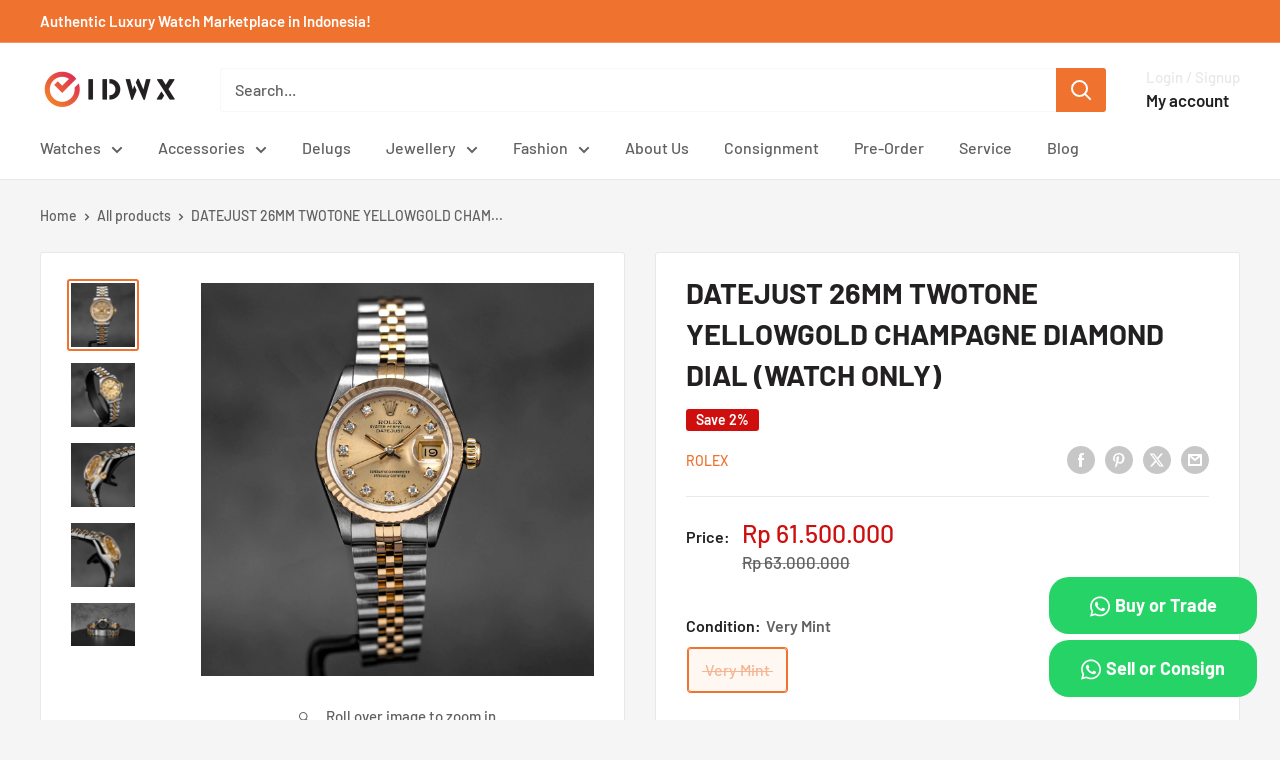

--- FILE ---
content_type: text/html; charset=utf-8
request_url: https://idwx.co/products/rolex-datejust-26mm-twotone-yellowgold-champagne-diamond-dial-circa-1988
body_size: 37493
content:















<!doctype html>

<html class="no-js" lang="en">
  <head>
    <meta charset="utf-8">
    <meta name="viewport" content="width=device-width, initial-scale=1.0, height=device-height, minimum-scale=1.0, maximum-scale=1.0">
    <meta name="theme-color" content="#ef722f">

    <!-- Google Tag Manager -->
<script>(function(w,d,s,l,i){w[l]=w[l]||[];w[l].push({'gtm.start':
new Date().getTime(),event:'gtm.js'});var f=d.getElementsByTagName(s)[0],
j=d.createElement(s),dl=l!='dataLayer'?'&l='+l:'';j.async=true;j.src=
'https://www.googletagmanager.com/gtm.js?id='+i+dl;f.parentNode.insertBefore(j,f);
})(window,document,'script','dataLayer','GTM-W29RHX6Z');</script>
<!-- End Google Tag Manager -->

    <!-- Google tag (gtag.js) event - delayed navigation helper -->
<script>
  // Helper function to delay opening a URL until a gtag event is sent.
  // Call it in response to an action that should navigate to a URL.
  function gtagSendEvent(url) {
    var callback = function () {
      if (typeof url === 'string') {
        window.location = url;
      }
    };
    gtag('event', 'manual_event_CONTACT', {
      'event_callback': callback,
      'event_timeout': 2000,
      // <event_parameters>
    });
    return false;
  }
</script><link rel="shortcut icon" href="//idwx.co/cdn/shop/files/IDWX_96X96_FAVICON_e2dd60c4-b5c2-4932-b116-c56cfd0cf30c_96x96.png?v=1664966492" type="image/png"><link rel="preload" as="style" href="//idwx.co/cdn/shop/t/27/assets/theme.css?v=34136134501288752231726995569">
    <link rel="preload" as="script" href="//idwx.co/cdn/shop/t/27/assets/theme.js?v=143495748151844733611726967614">
    <link rel="preconnect" href="https://cdn.shopify.com">
    <link rel="preconnect" href="https://fonts.shopifycdn.com">
    <link rel="dns-prefetch" href="https://productreviews.shopifycdn.com">
    <link rel="dns-prefetch" href="https://ajax.googleapis.com">
    <link rel="dns-prefetch" href="https://maps.googleapis.com">
    <link rel="dns-prefetch" href="https://maps.gstatic.com">

    
    <link rel="preload" href="//idwx.co/cdn/fonts/barlow/barlow_n7.691d1d11f150e857dcbc1c10ef03d825bc378d81.woff2" as="font" type="font/woff2" crossorigin><link rel="preload" href="//idwx.co/cdn/fonts/barlow/barlow_n5.a193a1990790eba0cc5cca569d23799830e90f07.woff2" as="font" type="font/woff2" crossorigin><style>
  @font-face {
  font-family: Barlow;
  font-weight: 700;
  font-style: normal;
  font-display: swap;
  src: url("//idwx.co/cdn/fonts/barlow/barlow_n7.691d1d11f150e857dcbc1c10ef03d825bc378d81.woff2") format("woff2"),
       url("//idwx.co/cdn/fonts/barlow/barlow_n7.4fdbb1cb7da0e2c2f88492243ffa2b4f91924840.woff") format("woff");
}

  @font-face {
  font-family: Barlow;
  font-weight: 500;
  font-style: normal;
  font-display: swap;
  src: url("//idwx.co/cdn/fonts/barlow/barlow_n5.a193a1990790eba0cc5cca569d23799830e90f07.woff2") format("woff2"),
       url("//idwx.co/cdn/fonts/barlow/barlow_n5.ae31c82169b1dc0715609b8cc6a610b917808358.woff") format("woff");
}

@font-face {
  font-family: Barlow;
  font-weight: 600;
  font-style: normal;
  font-display: swap;
  src: url("//idwx.co/cdn/fonts/barlow/barlow_n6.329f582a81f63f125e63c20a5a80ae9477df68e1.woff2") format("woff2"),
       url("//idwx.co/cdn/fonts/barlow/barlow_n6.0163402e36247bcb8b02716880d0b39568412e9e.woff") format("woff");
}

@font-face {
  font-family: Barlow;
  font-weight: 700;
  font-style: italic;
  font-display: swap;
  src: url("//idwx.co/cdn/fonts/barlow/barlow_i7.50e19d6cc2ba5146fa437a5a7443c76d5d730103.woff2") format("woff2"),
       url("//idwx.co/cdn/fonts/barlow/barlow_i7.47e9f98f1b094d912e6fd631cc3fe93d9f40964f.woff") format("woff");
}


  @font-face {
  font-family: Barlow;
  font-weight: 700;
  font-style: normal;
  font-display: swap;
  src: url("//idwx.co/cdn/fonts/barlow/barlow_n7.691d1d11f150e857dcbc1c10ef03d825bc378d81.woff2") format("woff2"),
       url("//idwx.co/cdn/fonts/barlow/barlow_n7.4fdbb1cb7da0e2c2f88492243ffa2b4f91924840.woff") format("woff");
}

  @font-face {
  font-family: Barlow;
  font-weight: 500;
  font-style: italic;
  font-display: swap;
  src: url("//idwx.co/cdn/fonts/barlow/barlow_i5.714d58286997b65cd479af615cfa9bb0a117a573.woff2") format("woff2"),
       url("//idwx.co/cdn/fonts/barlow/barlow_i5.0120f77e6447d3b5df4bbec8ad8c2d029d87fb21.woff") format("woff");
}

  @font-face {
  font-family: Barlow;
  font-weight: 700;
  font-style: italic;
  font-display: swap;
  src: url("//idwx.co/cdn/fonts/barlow/barlow_i7.50e19d6cc2ba5146fa437a5a7443c76d5d730103.woff2") format("woff2"),
       url("//idwx.co/cdn/fonts/barlow/barlow_i7.47e9f98f1b094d912e6fd631cc3fe93d9f40964f.woff") format("woff");
}


  :root {
    --default-text-font-size : 15px;
    --base-text-font-size    : 16px;
    --heading-font-family    : Barlow, sans-serif;
    --heading-font-weight    : 700;
    --heading-font-style     : normal;
    --text-font-family       : Barlow, sans-serif;
    --text-font-weight       : 500;
    --text-font-style        : normal;
    --text-font-bolder-weight: 600;
    --text-link-decoration   : underline;

    --text-color               : #616161;
    --text-color-rgb           : 97, 97, 97;
    --heading-color            : #222021;
    --border-color             : #e8e8e8;
    --border-color-rgb         : 232, 232, 232;
    --form-border-color        : #dbdbdb;
    --accent-color             : #ef722f;
    --accent-color-rgb         : 239, 114, 47;
    --link-color               : #cb1836;
    --link-color-hover         : #871024;
    --background               : #f5f5f5;
    --secondary-background     : #ffffff;
    --secondary-background-rgb : 255, 255, 255;
    --accent-background        : rgba(239, 114, 47, 0.08);

    --input-background: #ffffff;

    --error-color       : #cf0e0e;
    --error-background  : rgba(207, 14, 14, 0.07);
    --success-color     : #1c7b36;
    --success-background: rgba(28, 123, 54, 0.11);

    --primary-button-background      : #ef722f;
    --primary-button-background-rgb  : 239, 114, 47;
    --primary-button-text-color      : #ffffff;
    --secondary-button-background    : #222021;
    --secondary-button-background-rgb: 34, 32, 33;
    --secondary-button-text-color    : #ffffff;

    --header-background      : #ffffff;
    --header-text-color      : #222021;
    --header-light-text-color: #e8e8e8;
    --header-border-color    : rgba(232, 232, 232, 0.3);
    --header-accent-color    : #ef722f;

    --footer-background-color:    #222021;
    --footer-heading-text-color:  #ffffff;
    --footer-body-text-color:     #ffffff;
    --footer-body-text-color-rgb: 255, 255, 255;
    --footer-accent-color:        #ef722f;
    --footer-accent-color-rgb:    239, 114, 47;
    --footer-border:              none;
    
    --flickity-arrow-color: #b5b5b5;--product-on-sale-accent           : #cf0e0e;
    --product-on-sale-accent-rgb       : 207, 14, 14;
    --product-on-sale-color            : #ffffff;
    --product-in-stock-color           : #1c7b36;
    --product-low-stock-color          : #cf0e0e;
    --product-sold-out-color           : #8a9297;
    --product-custom-label-1-background: #3f6ab1;
    --product-custom-label-1-color     : #ffffff;
    --product-custom-label-2-background: #8a44ae;
    --product-custom-label-2-color     : #ffffff;
    --product-review-star-color        : #ffbd00;

    --mobile-container-gutter : 20px;
    --desktop-container-gutter: 40px;

    /* Shopify related variables */
    --payment-terms-background-color: #f5f5f5;
  }
</style>

<script>
  // IE11 does not have support for CSS variables, so we have to polyfill them
  if (!(((window || {}).CSS || {}).supports && window.CSS.supports('(--a: 0)'))) {
    const script = document.createElement('script');
    script.type = 'text/javascript';
    script.src = 'https://cdn.jsdelivr.net/npm/css-vars-ponyfill@2';
    script.onload = function() {
      cssVars({});
    };

    document.getElementsByTagName('head')[0].appendChild(script);
  }
</script>


    
  <script>window.performance && window.performance.mark && window.performance.mark('shopify.content_for_header.start');</script><meta name="facebook-domain-verification" content="zgd0fevoncnvrx4meycop3dpwb0l8g">
<meta name="facebook-domain-verification" content="vvp4shiiy6jshg9v51zno1j2p3cll2">
<meta name="google-site-verification" content="U0eYyb0UlwqpgGa5nZ5qF2bdcnUmdPvPKowgjkYJ3fQ">
<meta id="shopify-digital-wallet" name="shopify-digital-wallet" content="/59357823183/digital_wallets/dialog">
<link rel="alternate" type="application/json+oembed" href="https://idwx.co/products/rolex-datejust-26mm-twotone-yellowgold-champagne-diamond-dial-circa-1988.oembed">
<script async="async" src="/checkouts/internal/preloads.js?locale=en-ID"></script>
<script id="shopify-features" type="application/json">{"accessToken":"aa8cd797ad02f5d9c1ad490b9a61bf11","betas":["rich-media-storefront-analytics"],"domain":"idwx.co","predictiveSearch":true,"shopId":59357823183,"locale":"en"}</script>
<script>var Shopify = Shopify || {};
Shopify.shop = "idwx.myshopify.com";
Shopify.locale = "en";
Shopify.currency = {"active":"IDR","rate":"1.0"};
Shopify.country = "ID";
Shopify.theme = {"name":"Warehouse 6.1.0","id":131146088655,"schema_name":"Warehouse","schema_version":"6.1.0","theme_store_id":871,"role":"main"};
Shopify.theme.handle = "null";
Shopify.theme.style = {"id":null,"handle":null};
Shopify.cdnHost = "idwx.co/cdn";
Shopify.routes = Shopify.routes || {};
Shopify.routes.root = "/";</script>
<script type="module">!function(o){(o.Shopify=o.Shopify||{}).modules=!0}(window);</script>
<script>!function(o){function n(){var o=[];function n(){o.push(Array.prototype.slice.apply(arguments))}return n.q=o,n}var t=o.Shopify=o.Shopify||{};t.loadFeatures=n(),t.autoloadFeatures=n()}(window);</script>
<script id="shop-js-analytics" type="application/json">{"pageType":"product"}</script>
<script defer="defer" async type="module" src="//idwx.co/cdn/shopifycloud/shop-js/modules/v2/client.init-shop-cart-sync_BdyHc3Nr.en.esm.js"></script>
<script defer="defer" async type="module" src="//idwx.co/cdn/shopifycloud/shop-js/modules/v2/chunk.common_Daul8nwZ.esm.js"></script>
<script type="module">
  await import("//idwx.co/cdn/shopifycloud/shop-js/modules/v2/client.init-shop-cart-sync_BdyHc3Nr.en.esm.js");
await import("//idwx.co/cdn/shopifycloud/shop-js/modules/v2/chunk.common_Daul8nwZ.esm.js");

  window.Shopify.SignInWithShop?.initShopCartSync?.({"fedCMEnabled":true,"windoidEnabled":true});

</script>
<script>(function() {
  var isLoaded = false;
  function asyncLoad() {
    if (isLoaded) return;
    isLoaded = true;
    var urls = ["https:\/\/cdn.shopify.com\/s\/files\/1\/0593\/5782\/3183\/t\/27\/assets\/yoast-active-script.js?v=1726997381\u0026shop=idwx.myshopify.com","https:\/\/cdn.shopify.com\/s\/files\/1\/0593\/5782\/3183\/t\/27\/assets\/yoast-active-script.js?v=1726997381\u0026shop=idwx.myshopify.com","https:\/\/na.shgcdn3.com\/pixel-collector.js?shop=idwx.myshopify.com"];
    for (var i = 0; i < urls.length; i++) {
      var s = document.createElement('script');
      s.type = 'text/javascript';
      s.async = true;
      s.src = urls[i];
      var x = document.getElementsByTagName('script')[0];
      x.parentNode.insertBefore(s, x);
    }
  };
  if(window.attachEvent) {
    window.attachEvent('onload', asyncLoad);
  } else {
    window.addEventListener('load', asyncLoad, false);
  }
})();</script>
<script id="__st">var __st={"a":59357823183,"offset":25200,"reqid":"30a6ad76-289b-490b-bff7-467dc8f9279a-1768984507","pageurl":"idwx.co\/products\/rolex-datejust-26mm-twotone-yellowgold-champagne-diamond-dial-circa-1988","u":"ff47168ccfe0","p":"product","rtyp":"product","rid":7312195027151};</script>
<script>window.ShopifyPaypalV4VisibilityTracking = true;</script>
<script id="captcha-bootstrap">!function(){'use strict';const t='contact',e='account',n='new_comment',o=[[t,t],['blogs',n],['comments',n],[t,'customer']],c=[[e,'customer_login'],[e,'guest_login'],[e,'recover_customer_password'],[e,'create_customer']],r=t=>t.map((([t,e])=>`form[action*='/${t}']:not([data-nocaptcha='true']) input[name='form_type'][value='${e}']`)).join(','),a=t=>()=>t?[...document.querySelectorAll(t)].map((t=>t.form)):[];function s(){const t=[...o],e=r(t);return a(e)}const i='password',u='form_key',d=['recaptcha-v3-token','g-recaptcha-response','h-captcha-response',i],f=()=>{try{return window.sessionStorage}catch{return}},m='__shopify_v',_=t=>t.elements[u];function p(t,e,n=!1){try{const o=window.sessionStorage,c=JSON.parse(o.getItem(e)),{data:r}=function(t){const{data:e,action:n}=t;return t[m]||n?{data:e,action:n}:{data:t,action:n}}(c);for(const[e,n]of Object.entries(r))t.elements[e]&&(t.elements[e].value=n);n&&o.removeItem(e)}catch(o){console.error('form repopulation failed',{error:o})}}const l='form_type',E='cptcha';function T(t){t.dataset[E]=!0}const w=window,h=w.document,L='Shopify',v='ce_forms',y='captcha';let A=!1;((t,e)=>{const n=(g='f06e6c50-85a8-45c8-87d0-21a2b65856fe',I='https://cdn.shopify.com/shopifycloud/storefront-forms-hcaptcha/ce_storefront_forms_captcha_hcaptcha.v1.5.2.iife.js',D={infoText:'Protected by hCaptcha',privacyText:'Privacy',termsText:'Terms'},(t,e,n)=>{const o=w[L][v],c=o.bindForm;if(c)return c(t,g,e,D).then(n);var r;o.q.push([[t,g,e,D],n]),r=I,A||(h.body.append(Object.assign(h.createElement('script'),{id:'captcha-provider',async:!0,src:r})),A=!0)});var g,I,D;w[L]=w[L]||{},w[L][v]=w[L][v]||{},w[L][v].q=[],w[L][y]=w[L][y]||{},w[L][y].protect=function(t,e){n(t,void 0,e),T(t)},Object.freeze(w[L][y]),function(t,e,n,w,h,L){const[v,y,A,g]=function(t,e,n){const i=e?o:[],u=t?c:[],d=[...i,...u],f=r(d),m=r(i),_=r(d.filter((([t,e])=>n.includes(e))));return[a(f),a(m),a(_),s()]}(w,h,L),I=t=>{const e=t.target;return e instanceof HTMLFormElement?e:e&&e.form},D=t=>v().includes(t);t.addEventListener('submit',(t=>{const e=I(t);if(!e)return;const n=D(e)&&!e.dataset.hcaptchaBound&&!e.dataset.recaptchaBound,o=_(e),c=g().includes(e)&&(!o||!o.value);(n||c)&&t.preventDefault(),c&&!n&&(function(t){try{if(!f())return;!function(t){const e=f();if(!e)return;const n=_(t);if(!n)return;const o=n.value;o&&e.removeItem(o)}(t);const e=Array.from(Array(32),(()=>Math.random().toString(36)[2])).join('');!function(t,e){_(t)||t.append(Object.assign(document.createElement('input'),{type:'hidden',name:u})),t.elements[u].value=e}(t,e),function(t,e){const n=f();if(!n)return;const o=[...t.querySelectorAll(`input[type='${i}']`)].map((({name:t})=>t)),c=[...d,...o],r={};for(const[a,s]of new FormData(t).entries())c.includes(a)||(r[a]=s);n.setItem(e,JSON.stringify({[m]:1,action:t.action,data:r}))}(t,e)}catch(e){console.error('failed to persist form',e)}}(e),e.submit())}));const S=(t,e)=>{t&&!t.dataset[E]&&(n(t,e.some((e=>e===t))),T(t))};for(const o of['focusin','change'])t.addEventListener(o,(t=>{const e=I(t);D(e)&&S(e,y())}));const B=e.get('form_key'),M=e.get(l),P=B&&M;t.addEventListener('DOMContentLoaded',(()=>{const t=y();if(P)for(const e of t)e.elements[l].value===M&&p(e,B);[...new Set([...A(),...v().filter((t=>'true'===t.dataset.shopifyCaptcha))])].forEach((e=>S(e,t)))}))}(h,new URLSearchParams(w.location.search),n,t,e,['guest_login'])})(!0,!0)}();</script>
<script integrity="sha256-4kQ18oKyAcykRKYeNunJcIwy7WH5gtpwJnB7kiuLZ1E=" data-source-attribution="shopify.loadfeatures" defer="defer" src="//idwx.co/cdn/shopifycloud/storefront/assets/storefront/load_feature-a0a9edcb.js" crossorigin="anonymous"></script>
<script data-source-attribution="shopify.dynamic_checkout.dynamic.init">var Shopify=Shopify||{};Shopify.PaymentButton=Shopify.PaymentButton||{isStorefrontPortableWallets:!0,init:function(){window.Shopify.PaymentButton.init=function(){};var t=document.createElement("script");t.src="https://idwx.co/cdn/shopifycloud/portable-wallets/latest/portable-wallets.en.js",t.type="module",document.head.appendChild(t)}};
</script>
<script data-source-attribution="shopify.dynamic_checkout.buyer_consent">
  function portableWalletsHideBuyerConsent(e){var t=document.getElementById("shopify-buyer-consent"),n=document.getElementById("shopify-subscription-policy-button");t&&n&&(t.classList.add("hidden"),t.setAttribute("aria-hidden","true"),n.removeEventListener("click",e))}function portableWalletsShowBuyerConsent(e){var t=document.getElementById("shopify-buyer-consent"),n=document.getElementById("shopify-subscription-policy-button");t&&n&&(t.classList.remove("hidden"),t.removeAttribute("aria-hidden"),n.addEventListener("click",e))}window.Shopify?.PaymentButton&&(window.Shopify.PaymentButton.hideBuyerConsent=portableWalletsHideBuyerConsent,window.Shopify.PaymentButton.showBuyerConsent=portableWalletsShowBuyerConsent);
</script>
<script data-source-attribution="shopify.dynamic_checkout.cart.bootstrap">document.addEventListener("DOMContentLoaded",(function(){function t(){return document.querySelector("shopify-accelerated-checkout-cart, shopify-accelerated-checkout")}if(t())Shopify.PaymentButton.init();else{new MutationObserver((function(e,n){t()&&(Shopify.PaymentButton.init(),n.disconnect())})).observe(document.body,{childList:!0,subtree:!0})}}));
</script>

<script>window.performance && window.performance.mark && window.performance.mark('shopify.content_for_header.end');</script>
  





  <script type="text/javascript">
    
      window.__shgMoneyFormat = window.__shgMoneyFormat || {"IDR":{"currency":"IDR","currency_symbol":"Rp","currency_symbol_location":"left","decimal_places":0,"decimal_separator":".","thousands_separator":","}};
    
    window.__shgCurrentCurrencyCode = window.__shgCurrentCurrencyCode || {
      currency: "IDR",
      currency_symbol: "Rp",
      decimal_separator: ".",
      thousands_separator: ",",
      decimal_places: 2,
      currency_symbol_location: "left"
    };
  </script>




    <link rel="stylesheet" href="//idwx.co/cdn/shop/t/27/assets/theme.css?v=34136134501288752231726995569">

    

    <script>
      // This allows to expose several variables to the global scope, to be used in scripts
      window.theme = {
        pageType: "product",
        cartCount: 0,
        moneyFormat: "Rp {{amount_no_decimals}}",
        moneyWithCurrencyFormat: "Rp {{amount_no_decimals}} IDR",
        currencyCodeEnabled: false,
        showDiscount: true,
        discountMode: "percentage",
        cartType: "drawer"
      };

      window.routes = {
        rootUrl: "\/",
        rootUrlWithoutSlash: '',
        cartUrl: "\/cart",
        cartAddUrl: "\/cart\/add",
        cartChangeUrl: "\/cart\/change",
        searchUrl: "\/search",
        productRecommendationsUrl: "\/recommendations\/products"
      };

      window.languages = {
        productRegularPrice: "Regular price",
        productSalePrice: "Sale price",
        collectionOnSaleLabel: "Save {{savings}}",
        productFormUnavailable: "Unavailable",
        productFormAddToCart: "Add to cart",
        productFormPreOrder: "Pre-order",
        productFormSoldOut: "Sold out",
        productAdded: "Product has been added to your cart",
        productAddedShort: "Added!",
        shippingEstimatorNoResults: "No shipping could be found for your address.",
        shippingEstimatorOneResult: "There is one shipping rate for your address:",
        shippingEstimatorMultipleResults: "There are {{count}} shipping rates for your address:",
        shippingEstimatorErrors: "There are some errors:"
      };

      document.documentElement.className = document.documentElement.className.replace('no-js', 'js');
    </script><script src="//idwx.co/cdn/shop/t/27/assets/theme.js?v=143495748151844733611726967614" defer></script>
    <script src="//idwx.co/cdn/shop/t/27/assets/custom.js?v=102476495355921946141726967614" defer></script><script>
        (function () {
          window.onpageshow = function() {
            // We force re-freshing the cart content onpageshow, as most browsers will serve a cache copy when hitting the
            // back button, which cause staled data
            document.documentElement.dispatchEvent(new CustomEvent('cart:refresh', {
              bubbles: true,
              detail: {scrollToTop: false}
            }));
          };
        })();
      </script><!-- Google Merchant -->
    <meta name="google-site-verification" content="HRAK9JFB9s8FLwNzNA1mwPQFje281Cu1tJO7WYz7e5c" />

    <!-- Event snippet for Contact-WA conversion page -->
  <script>
    gtag('event', 'conversion', {'send_to': 'AW-11114021080/K_nxCKD2wP8ZENiByrMp'});
  </script>

    <!-- Google tag (gtag.js) -->
<script async src="https://www.googletagmanager.com/gtag/js?id=AW-11563354437">
</script>
<script>
  window.dataLayer = window.dataLayer || [];
  function gtag(){dataLayer.push(arguments);}
  gtag('js', new Date());

  gtag('config', 'AW-11563354437');
</script>
    
  
  

<script type="text/javascript">
  
    window.SHG_CUSTOMER = null;
  
</script>







    <script src="https://analytics.ahrefs.com/analytics.js" data-key="ngGWdSRU7ZNBP9JIPbQoNg" async></script>
<!-- BEGIN app block: shopify://apps/ta-labels-badges/blocks/bss-pl-config-data/91bfe765-b604-49a1-805e-3599fa600b24 --><script
    id='bss-pl-config-data'
>
	let TAE_StoreId = "24068";
	if (typeof BSS_PL == 'undefined' || TAE_StoreId !== "") {
  		var BSS_PL = {};
		BSS_PL.storeId = 24068;
		BSS_PL.currentPlan = "ten_usd";
		BSS_PL.apiServerProduction = "https://product-labels-pro.bsscommerce.com";
		BSS_PL.publicAccessToken = null;
		BSS_PL.customerTags = "null";
		BSS_PL.customerId = "null";
		BSS_PL.storeIdCustomOld = 10678;
		BSS_PL.storeIdOldWIthPriority = 12200;
		BSS_PL.storeIdOptimizeAppendLabel = null
		BSS_PL.optimizeCodeIds = null; 
		BSS_PL.extendedFeatureIds = null;
		BSS_PL.integration = {"laiReview":{"status":0,"config":[]}};
		BSS_PL.settingsData  = {};
		BSS_PL.configProductMetafields = null;
		BSS_PL.configVariantMetafields = null;
		
		BSS_PL.configData = [].concat({"mobile_show_badges":1,"desktop_show_badges":1,"mobile_show_labels":1,"desktop_show_labels":1,"label_id":72844,"name":"SOLD OUT","priority":0,"img_url":"sold-out-png-21.png","pages":"1,2,3,4,7","enable_allowed_countries":0,"locations":"","position":4,"product_type":3,"exclude_products":6,"product":"","variant":"","collection":"","collection_image":"","inventory":2,"tags":"","excludeTags":"","enable_visibility_date":0,"from_date":null,"to_date":null,"enable_discount_range":0,"discount_type":1,"discount_from":null,"discount_to":null,"public_img_url":"https://cdn.shopify.com/s/files/1/0593/5782/3183/t/24/assets/sold_out_png_21_png?v=1678162785","label_text":"Hello!","label_text_color":"#ffffff","label_text_font_size":12,"label_text_background_color":"#ff7f50","label_text_no_image":1,"label_text_in_stock":"In Stock","label_text_out_stock":"Sold out","label_text_unlimited_stock":"Unlimited Stock","label_shadow":0,"label_shape":"rectangle","label_opacity":100,"label_border_radius":0,"label_text_style":0,"label_shadow_color":"#808080","label_text_enable":0,"label_text_font_family":null,"related_product_tag":null,"customer_tags":null,"exclude_customer_tags":null,"customer_type":"allcustomers","exclude_customers":"all_customer_tags","collection_image_type":0,"label_on_image":"2","first_image_tags":null,"label_type":1,"badge_type":0,"custom_selector":null,"margin_top":0,"margin_bottom":0,"mobile_font_size_label":12,"label_text_id":72844,"emoji":null,"emoji_position":null,"transparent_background":null,"custom_page":null,"check_custom_page":"0","margin_left":0,"instock":null,"enable_price_range":0,"price_range_from":null,"price_range_to":null,"enable_product_publish":0,"product_publish_from":null,"product_publish_to":null,"enable_countdown_timer":0,"option_format_countdown":0,"countdown_time":null,"option_end_countdown":null,"start_day_countdown":null,"public_url_s3":"https://shopify-production-product-labels.s3.us-east-2.amazonaws.com/public/static/base/images/customer/24260/sold-out-png-21.png","enable_visibility_period":0,"visibility_period":1,"createdAt":"2023-02-11T05:12:51.000Z","customer_ids":"","exclude_customer_ids":"","exclude_product_ids":"","angle":0,"toolTipText":"","mobile_width_label":70,"mobile_height_label":70,"mobile_fixed_percent_label":1,"desktop_width_label":70,"desktop_height_label":70,"desktop_fixed_percent_label":1,"mobile_position":4,"mobile_default_config":1,"desktop_label_unlimited_top":33,"desktop_label_unlimited_left":33,"desktop_label_unlimited_width":30,"desktop_label_unlimited_height":30,"mobile_label_unlimited_top":33,"mobile_label_unlimited_left":33,"mobile_label_unlimited_width":30,"mobile_label_unlimited_height":30,"mobile_margin_top":0,"mobile_margin_left":0,"mobile_margin_bottom":0,"enable_fixed_time":0,"fixed_time":null,"statusLabelHoverText":0,"labelHoverTextLink":"","statusLabelAltText":0,"labelAltText":"","enable_multi_badge":0,"enable_badge_stock":0,"translations":[],"animation_type":0,"img_aspect_ratio":null,"desktop_lock_aspect_ratio":false,"mobile_lock_aspect_ratio":false,"preview_board_width":null},{"mobile_show_badges":1,"desktop_show_badges":1,"mobile_show_labels":1,"desktop_show_labels":1,"label_id":48326,"name":"HOLD","priority":0,"img_url":"ONHOLDLABEL-01.png","pages":"1,2,3,4,7","enable_allowed_countries":0,"locations":"","position":0,"product_type":0,"exclude_products":null,"product":"7046593282255,7047185498319,7047191363791,7039894388943,6805489909967","variant":"","collection":"","collection_image":"","inventory":0,"tags":"","excludeTags":"","enable_visibility_date":0,"from_date":null,"to_date":null,"enable_discount_range":0,"discount_type":1,"discount_from":null,"discount_to":null,"public_img_url":"https://cdn.shopify.com/s/files/1/0593/5782/3183/t/24/assets/ONHOLDLABEL_01_png?v=1678162785","label_text":"ON%20HOLD","label_text_color":"#ffffff","label_text_font_size":12,"label_text_background_color":"#db0000","label_text_no_image":1,"label_text_in_stock":"In Stock","label_text_out_stock":"Sold out","label_text_unlimited_stock":"Unlimited Stock","label_shadow":0,"label_shape":null,"label_opacity":100,"label_border_radius":0,"label_text_style":0,"label_shadow_color":"#808080","label_text_enable":1,"label_text_font_family":null,"related_product_tag":null,"customer_tags":null,"exclude_customer_tags":null,"customer_type":"allcustomers","exclude_customers":null,"collection_image_type":0,"label_on_image":"2","first_image_tags":null,"label_type":2,"badge_type":3,"custom_selector":"{\"productPageSelector\":\"\",\"collectionPageSelector\":\"\",\"otherPageSelector\":\"\"}","margin_top":0,"margin_bottom":0,"mobile_font_size_label":12,"label_text_id":48326,"emoji":null,"emoji_position":null,"transparent_background":null,"custom_page":null,"check_custom_page":null,"margin_left":0,"instock":null,"enable_price_range":0,"price_range_from":null,"price_range_to":null,"enable_product_publish":0,"product_publish_from":null,"product_publish_to":null,"enable_countdown_timer":0,"option_format_countdown":0,"countdown_time":null,"option_end_countdown":null,"start_day_countdown":null,"public_url_s3":"https://shopify-production-product-labels.s3.us-east-2.amazonaws.com/public/static/base/images/customer/24068/ONHOLDLABEL-01.png","enable_visibility_period":0,"visibility_period":1,"createdAt":"2022-06-09T06:33:51.000Z","customer_ids":null,"exclude_customer_ids":null,"exclude_product_ids":null,"angle":0,"toolTipText":"","mobile_width_label":1920,"mobile_height_label":1080,"mobile_fixed_percent_label":1,"desktop_width_label":1920,"desktop_height_label":1080,"desktop_fixed_percent_label":1,"mobile_position":0,"mobile_default_config":1,"desktop_label_unlimited_top":33,"desktop_label_unlimited_left":33,"desktop_label_unlimited_width":30,"desktop_label_unlimited_height":30,"mobile_label_unlimited_top":33,"mobile_label_unlimited_left":33,"mobile_label_unlimited_width":30,"mobile_label_unlimited_height":30,"mobile_margin_top":0,"mobile_margin_left":0,"mobile_margin_bottom":0,"enable_fixed_time":0,"fixed_time":"[{\"name\":\"Sunday\",\"selected\":false,\"allDay\":false,\"timeStart\":\"00:00\",\"timeEnd\":\"23:59\",\"disabledAllDay\":true,\"disabledTime\":true},{\"name\":\"Monday\",\"selected\":false,\"allDay\":false,\"timeStart\":\"00:00\",\"timeEnd\":\"23:59\",\"disabledAllDay\":true,\"disabledTime\":true},{\"name\":\"Tuesday\",\"selected\":false,\"allDay\":false,\"timeStart\":\"00:00\",\"timeEnd\":\"23:59\",\"disabledAllDay\":true,\"disabledTime\":true},{\"name\":\"Wednesday\",\"selected\":false,\"allDay\":false,\"timeStart\":\"00:00\",\"timeEnd\":\"23:59\",\"disabledAllDay\":true,\"disabledTime\":true},{\"name\":\"Thursday\",\"selected\":false,\"allDay\":false,\"timeStart\":\"00:00\",\"timeEnd\":\"23:59\",\"disabledAllDay\":true,\"disabledTime\":true},{\"name\":\"Friday\",\"selected\":false,\"allDay\":false,\"timeStart\":\"00:00\",\"timeEnd\":\"23:59\",\"disabledAllDay\":true,\"disabledTime\":true},{\"name\":\"Saturday\",\"selected\":false,\"allDay\":false,\"timeStart\":\"00:00\",\"timeEnd\":\"23:59\",\"disabledAllDay\":true,\"disabledTime\":true}]","statusLabelHoverText":0,"labelHoverTextLink":"","statusLabelAltText":0,"labelAltText":"","enable_multi_badge":null,"enable_badge_stock":0,"translations":[],"animation_type":0,"img_aspect_ratio":null,"desktop_lock_aspect_ratio":false,"mobile_lock_aspect_ratio":false,"preview_board_width":null},);

		
		BSS_PL.configDataBanner = [].concat();

		
		BSS_PL.configDataPopup = [].concat();

		
		BSS_PL.configDataLabelGroup = [].concat();
		
		
		BSS_PL.collectionID = ``;
		BSS_PL.collectionHandle = ``;
		BSS_PL.collectionTitle = ``;

		
		BSS_PL.conditionConfigData = [].concat();
	}
</script>




<style>
    
    

</style>

<script>
    function bssLoadScripts(src, callback, isDefer = false) {
        const scriptTag = document.createElement('script');
        document.head.appendChild(scriptTag);
        scriptTag.src = src;
        if (isDefer) {
            scriptTag.defer = true;
        } else {
            scriptTag.async = true;
        }
        if (callback) {
            scriptTag.addEventListener('load', function () {
                callback();
            });
        }
    }
    const scriptUrls = [
        "https://cdn.shopify.com/extensions/019bdf67-379d-7b8b-a73d-7733aa4407b8/product-label-559/assets/bss-pl-init-helper.js",
        "https://cdn.shopify.com/extensions/019bdf67-379d-7b8b-a73d-7733aa4407b8/product-label-559/assets/bss-pl-init-config-run-scripts.js",
    ];
    Promise.all(scriptUrls.map((script) => new Promise((resolve) => bssLoadScripts(script, resolve)))).then((res) => {
        console.log('BSS scripts loaded');
        window.bssScriptsLoaded = true;
    });

	function bssInitScripts() {
		if (BSS_PL.configData.length) {
			const enabledFeature = [
				{ type: 1, script: "https://cdn.shopify.com/extensions/019bdf67-379d-7b8b-a73d-7733aa4407b8/product-label-559/assets/bss-pl-init-for-label.js" },
				{ type: 2, badge: [0, 7, 8], script: "https://cdn.shopify.com/extensions/019bdf67-379d-7b8b-a73d-7733aa4407b8/product-label-559/assets/bss-pl-init-for-badge-product-name.js" },
				{ type: 2, badge: [1, 11], script: "https://cdn.shopify.com/extensions/019bdf67-379d-7b8b-a73d-7733aa4407b8/product-label-559/assets/bss-pl-init-for-badge-product-image.js" },
				{ type: 2, badge: 2, script: "https://cdn.shopify.com/extensions/019bdf67-379d-7b8b-a73d-7733aa4407b8/product-label-559/assets/bss-pl-init-for-badge-custom-selector.js" },
				{ type: 2, badge: [3, 9, 10], script: "https://cdn.shopify.com/extensions/019bdf67-379d-7b8b-a73d-7733aa4407b8/product-label-559/assets/bss-pl-init-for-badge-price.js" },
				{ type: 2, badge: 4, script: "https://cdn.shopify.com/extensions/019bdf67-379d-7b8b-a73d-7733aa4407b8/product-label-559/assets/bss-pl-init-for-badge-add-to-cart-btn.js" },
				{ type: 2, badge: 5, script: "https://cdn.shopify.com/extensions/019bdf67-379d-7b8b-a73d-7733aa4407b8/product-label-559/assets/bss-pl-init-for-badge-quantity-box.js" },
				{ type: 2, badge: 6, script: "https://cdn.shopify.com/extensions/019bdf67-379d-7b8b-a73d-7733aa4407b8/product-label-559/assets/bss-pl-init-for-badge-buy-it-now-btn.js" }
			]
				.filter(({ type, badge }) => BSS_PL.configData.some(item => item.label_type === type && (badge === undefined || (Array.isArray(badge) ? badge.includes(item.badge_type) : item.badge_type === badge))) || (type === 1 && BSS_PL.configDataLabelGroup && BSS_PL.configDataLabelGroup.length))
				.map(({ script }) => script);
				
            enabledFeature.forEach((src) => bssLoadScripts(src));

            if (enabledFeature.length) {
                const src = "https://cdn.shopify.com/extensions/019bdf67-379d-7b8b-a73d-7733aa4407b8/product-label-559/assets/bss-product-label-js.js";
                bssLoadScripts(src);
            }
        }

        if (BSS_PL.configDataBanner && BSS_PL.configDataBanner.length) {
            const src = "https://cdn.shopify.com/extensions/019bdf67-379d-7b8b-a73d-7733aa4407b8/product-label-559/assets/bss-product-label-banner.js";
            bssLoadScripts(src);
        }

        if (BSS_PL.configDataPopup && BSS_PL.configDataPopup.length) {
            const src = "https://cdn.shopify.com/extensions/019bdf67-379d-7b8b-a73d-7733aa4407b8/product-label-559/assets/bss-product-label-popup.js";
            bssLoadScripts(src);
        }

        if (window.location.search.includes('bss-pl-custom-selector')) {
            const src = "https://cdn.shopify.com/extensions/019bdf67-379d-7b8b-a73d-7733aa4407b8/product-label-559/assets/bss-product-label-custom-position.js";
            bssLoadScripts(src, null, true);
        }
    }
    bssInitScripts();
</script>


<!-- END app block --><!-- BEGIN app block: shopify://apps/yoast-seo/blocks/metatags/7c777011-bc88-4743-a24e-64336e1e5b46 -->
<!-- This site is optimized with Yoast SEO for Shopify -->
<title>ROLEX DATEJUST 26MM TWOTONE YELLOWGOLD CHAMPAGNE DIAMOND DIAL (WATCH ONLY) - IDWX</title>
<meta name="description" content="ROLEX DATEJUST 26MM TWOTONE YELLOWGOLD CHAMPAGNE DIAMOND DIAL Ref. 69173G Size 26mm, Automatic Caliber 2135 Watch Only (Circa 1988) Very Mint Condition #RolexDatejust26TwotoneYellowgoldChampagneDiamondDial #Datejust26TwotoneYellowgoldChampagne #Datejust69173G" />
<link rel="canonical" href="https://idwx.co/products/rolex-datejust-26mm-twotone-yellowgold-champagne-diamond-dial-circa-1988" />
<meta name="robots" content="index, follow, max-image-preview:large, max-snippet:-1, max-video-preview:-1" />
<meta property="og:site_name" content="IDWX" />
<meta property="og:url" content="https://idwx.co/products/rolex-datejust-26mm-twotone-yellowgold-champagne-diamond-dial-circa-1988" />
<meta property="og:locale" content="en_US" />
<meta property="og:type" content="product" />
<meta property="og:title" content="ROLEX DATEJUST 26MM TWOTONE YELLOWGOLD CHAMPAGNE DIAMOND DIAL (WATCH ONLY) - IDWX" />
<meta property="og:description" content="ROLEX DATEJUST 26MM TWOTONE YELLOWGOLD CHAMPAGNE DIAMOND DIAL Ref. 69173G Size 26mm, Automatic Caliber 2135 Watch Only (Circa 1988) Very Mint Condition #RolexDatejust26TwotoneYellowgoldChampagneDiamondDial #Datejust26TwotoneYellowgoldChampagne #Datejust69173G" />
<meta property="og:image" content="https://idwx.co/cdn/shop/files/ROLEX2TYGCHAMPAGNEGOLD_DATE19.jpg?v=1704193373" />
<meta property="og:image:height" content="3212" />
<meta property="og:image:width" content="3212" />
<meta property="og:availability" content="outofstock" />
<meta property="product:availability" content="out of stock" />
<meta property="product:condition" content="new" />
<meta property="product:price:amount" content="61500000.0" />
<meta property="product:price:currency" content="IDR" />
<meta property="product:retailer_item_id" content="R865642" />
<meta property="og:price:standard_amount" content="63000000.0" />
<meta name="twitter:card" content="summary_large_image" />
<script type="application/ld+json" id="yoast-schema-graph">
{
  "@context": "https://schema.org",
  "@graph": [
    {
      "@type": "Organization",
      "@id": "https://idwx.co/#/schema/organization/1",
      "url": "https://idwx.co",
      "name": "INDONESIA WATCH EXCHANGE",
      "alternateName": "IDWX",
      "logo": {
        "@id": "https://idwx.co/#/schema/ImageObject/23898062553295"
      },
      "image": [
        {
          "@id": "https://idwx.co/#/schema/ImageObject/23898062553295"
        }
      ],
      "hasMerchantReturnPolicy": {
        "@type": "MerchantReturnPolicy",
        "merchantReturnLink": "https://idwx.co/policies/refund-policy"
      },
      "sameAs": []
    },
    {
      "@type": "ImageObject",
      "@id": "https://idwx.co/#/schema/ImageObject/23898062553295",
      "width": 96,
      "height": 96,
      "url": "https:\/\/idwx.co\/cdn\/shop\/files\/IDWX_96X96_FAVICON_55177400-b341-4354-b969-43d4caaa6c0e.png?v=1670903892",
      "contentUrl": "https:\/\/idwx.co\/cdn\/shop\/files\/IDWX_96X96_FAVICON_55177400-b341-4354-b969-43d4caaa6c0e.png?v=1670903892"
    },
    {
      "@type": "WebSite",
      "@id": "https://idwx.co/#/schema/website/1",
      "url": "https://idwx.co",
      "name": "INDONESIA WATCH EXCHANGE",
      "alternateName": "IDWX",
      "potentialAction": {
        "@type": "SearchAction",
        "target": "https://idwx.co/search?q={search_term_string}",
        "query-input": "required name=search_term_string"
      },
      "publisher": {
        "@id": "https://idwx.co/#/schema/organization/1"
      },
      "inLanguage": "en"
    },
    {
      "@type": "ItemPage",
      "@id": "https:\/\/idwx.co\/products\/rolex-datejust-26mm-twotone-yellowgold-champagne-diamond-dial-circa-1988",
      "name": "ROLEX DATEJUST 26MM TWOTONE YELLOWGOLD CHAMPAGNE DIAMOND DIAL (WATCH ONLY) - IDWX",
      "description": "ROLEX DATEJUST 26MM TWOTONE YELLOWGOLD CHAMPAGNE DIAMOND DIAL Ref. 69173G Size 26mm, Automatic Caliber 2135 Watch Only (Circa 1988) Very Mint Condition #RolexDatejust26TwotoneYellowgoldChampagneDiamondDial #Datejust26TwotoneYellowgoldChampagne #Datejust69173G",
      "datePublished": "2024-01-02T18:02:50+07:00",
      "breadcrumb": {
        "@id": "https:\/\/idwx.co\/products\/rolex-datejust-26mm-twotone-yellowgold-champagne-diamond-dial-circa-1988\/#\/schema\/breadcrumb"
      },
      "primaryImageOfPage": {
        "@id": "https://idwx.co/#/schema/ImageObject/26301600497871"
      },
      "image": [{
        "@id": "https://idwx.co/#/schema/ImageObject/26301600497871"
      }],
      "isPartOf": {
        "@id": "https://idwx.co/#/schema/website/1"
      },
      "url": "https:\/\/idwx.co\/products\/rolex-datejust-26mm-twotone-yellowgold-champagne-diamond-dial-circa-1988"
    },
    {
      "@type": "ImageObject",
      "@id": "https://idwx.co/#/schema/ImageObject/26301600497871",
      "caption": "Datejust Champagne Indonesia",
      "inLanguage": "en",
      "width": 3212,
      "height": 3212,
      "url": "https:\/\/idwx.co\/cdn\/shop\/files\/ROLEX2TYGCHAMPAGNEGOLD_DATE19.jpg?v=1704193373",
      "contentUrl": "https:\/\/idwx.co\/cdn\/shop\/files\/ROLEX2TYGCHAMPAGNEGOLD_DATE19.jpg?v=1704193373"
    },
    {
      "@type": "ProductGroup",
      "@id": "https:\/\/idwx.co\/products\/rolex-datejust-26mm-twotone-yellowgold-champagne-diamond-dial-circa-1988\/#\/schema\/Product",
      "brand": [{
        "@type": "Brand",
        "name": "Rolex"
      }],
      "mainEntityOfPage": {
        "@id": "https:\/\/idwx.co\/products\/rolex-datejust-26mm-twotone-yellowgold-champagne-diamond-dial-circa-1988"
      },
      "name": "DATEJUST 26MM TWOTONE YELLOWGOLD CHAMPAGNE DIAMOND DIAL (WATCH ONLY)",
      "description": "ROLEX DATEJUST 26MM TWOTONE YELLOWGOLD CHAMPAGNE DIAMOND DIAL Ref. 69173G Size 26mm, Automatic Caliber 2135 Watch Only (Circa 1988) Very Mint Condition #RolexDatejust26TwotoneYellowgoldChampagneDiamondDial #Datejust26TwotoneYellowgoldChampagne #Datejust69173G",
      "image": [{
        "@id": "https://idwx.co/#/schema/ImageObject/26301600497871"
      }],
      "productGroupID": "7312195027151",
      "hasVariant": [
        {
          "@type": "Product",
          "@id": "https://idwx.co/#/schema/Product/43207834730703",
          "name": "DATEJUST 26MM TWOTONE YELLOWGOLD CHAMPAGNE DIAMOND DIAL (WATCH ONLY)",
          "sku": "R865642",
          "image": [{
            "@id": "https://idwx.co/#/schema/ImageObject/26301600497871"
          }],
          "offers": {
            "@type": "Offer",
            "@id": "https://idwx.co/#/schema/Offer/43207834730703",
            "availability": "https://schema.org/OutOfStock",
            "category": "Apparel & Accessories > Jewelry > Watches",
            "priceSpecification": {
              "@type": "UnitPriceSpecification",
              "valueAddedTaxIncluded": true,
              "price": 61500000.0,
              "priceCurrency": "IDR"
            },
            "seller": {
              "@id": "https://idwx.co/#/schema/organization/1"
            },
            "url": "https:\/\/idwx.co\/products\/rolex-datejust-26mm-twotone-yellowgold-champagne-diamond-dial-circa-1988",
            "checkoutPageURLTemplate": "https:\/\/idwx.co\/cart\/add?id=43207834730703\u0026quantity=1"
          }
        }
      ],
      "url": "https:\/\/idwx.co\/products\/rolex-datejust-26mm-twotone-yellowgold-champagne-diamond-dial-circa-1988"
    },
    {
      "@type": "BreadcrumbList",
      "@id": "https:\/\/idwx.co\/products\/rolex-datejust-26mm-twotone-yellowgold-champagne-diamond-dial-circa-1988\/#\/schema\/breadcrumb",
      "itemListElement": [
        {
          "@type": "ListItem",
          "name": "IDWX",
          "item": "https:\/\/idwx.co",
          "position": 1
        },
        {
          "@type": "ListItem",
          "name": "DATEJUST 26MM TWOTONE YELLOWGOLD CHAMPAGNE DIAMOND DIAL (WATCH ONLY)",
          "position": 2
        }
      ]
    }

  ]}
</script>
<!--/ Yoast SEO -->
<!-- END app block --><link href="https://cdn.shopify.com/extensions/019bdf67-379d-7b8b-a73d-7733aa4407b8/product-label-559/assets/bss-pl-style.min.css" rel="stylesheet" type="text/css" media="all">
<link href="https://monorail-edge.shopifysvc.com" rel="dns-prefetch">
<script>(function(){if ("sendBeacon" in navigator && "performance" in window) {try {var session_token_from_headers = performance.getEntriesByType('navigation')[0].serverTiming.find(x => x.name == '_s').description;} catch {var session_token_from_headers = undefined;}var session_cookie_matches = document.cookie.match(/_shopify_s=([^;]*)/);var session_token_from_cookie = session_cookie_matches && session_cookie_matches.length === 2 ? session_cookie_matches[1] : "";var session_token = session_token_from_headers || session_token_from_cookie || "";function handle_abandonment_event(e) {var entries = performance.getEntries().filter(function(entry) {return /monorail-edge.shopifysvc.com/.test(entry.name);});if (!window.abandonment_tracked && entries.length === 0) {window.abandonment_tracked = true;var currentMs = Date.now();var navigation_start = performance.timing.navigationStart;var payload = {shop_id: 59357823183,url: window.location.href,navigation_start,duration: currentMs - navigation_start,session_token,page_type: "product"};window.navigator.sendBeacon("https://monorail-edge.shopifysvc.com/v1/produce", JSON.stringify({schema_id: "online_store_buyer_site_abandonment/1.1",payload: payload,metadata: {event_created_at_ms: currentMs,event_sent_at_ms: currentMs}}));}}window.addEventListener('pagehide', handle_abandonment_event);}}());</script>
<script id="web-pixels-manager-setup">(function e(e,d,r,n,o){if(void 0===o&&(o={}),!Boolean(null===(a=null===(i=window.Shopify)||void 0===i?void 0:i.analytics)||void 0===a?void 0:a.replayQueue)){var i,a;window.Shopify=window.Shopify||{};var t=window.Shopify;t.analytics=t.analytics||{};var s=t.analytics;s.replayQueue=[],s.publish=function(e,d,r){return s.replayQueue.push([e,d,r]),!0};try{self.performance.mark("wpm:start")}catch(e){}var l=function(){var e={modern:/Edge?\/(1{2}[4-9]|1[2-9]\d|[2-9]\d{2}|\d{4,})\.\d+(\.\d+|)|Firefox\/(1{2}[4-9]|1[2-9]\d|[2-9]\d{2}|\d{4,})\.\d+(\.\d+|)|Chrom(ium|e)\/(9{2}|\d{3,})\.\d+(\.\d+|)|(Maci|X1{2}).+ Version\/(15\.\d+|(1[6-9]|[2-9]\d|\d{3,})\.\d+)([,.]\d+|)( \(\w+\)|)( Mobile\/\w+|) Safari\/|Chrome.+OPR\/(9{2}|\d{3,})\.\d+\.\d+|(CPU[ +]OS|iPhone[ +]OS|CPU[ +]iPhone|CPU IPhone OS|CPU iPad OS)[ +]+(15[._]\d+|(1[6-9]|[2-9]\d|\d{3,})[._]\d+)([._]\d+|)|Android:?[ /-](13[3-9]|1[4-9]\d|[2-9]\d{2}|\d{4,})(\.\d+|)(\.\d+|)|Android.+Firefox\/(13[5-9]|1[4-9]\d|[2-9]\d{2}|\d{4,})\.\d+(\.\d+|)|Android.+Chrom(ium|e)\/(13[3-9]|1[4-9]\d|[2-9]\d{2}|\d{4,})\.\d+(\.\d+|)|SamsungBrowser\/([2-9]\d|\d{3,})\.\d+/,legacy:/Edge?\/(1[6-9]|[2-9]\d|\d{3,})\.\d+(\.\d+|)|Firefox\/(5[4-9]|[6-9]\d|\d{3,})\.\d+(\.\d+|)|Chrom(ium|e)\/(5[1-9]|[6-9]\d|\d{3,})\.\d+(\.\d+|)([\d.]+$|.*Safari\/(?![\d.]+ Edge\/[\d.]+$))|(Maci|X1{2}).+ Version\/(10\.\d+|(1[1-9]|[2-9]\d|\d{3,})\.\d+)([,.]\d+|)( \(\w+\)|)( Mobile\/\w+|) Safari\/|Chrome.+OPR\/(3[89]|[4-9]\d|\d{3,})\.\d+\.\d+|(CPU[ +]OS|iPhone[ +]OS|CPU[ +]iPhone|CPU IPhone OS|CPU iPad OS)[ +]+(10[._]\d+|(1[1-9]|[2-9]\d|\d{3,})[._]\d+)([._]\d+|)|Android:?[ /-](13[3-9]|1[4-9]\d|[2-9]\d{2}|\d{4,})(\.\d+|)(\.\d+|)|Mobile Safari.+OPR\/([89]\d|\d{3,})\.\d+\.\d+|Android.+Firefox\/(13[5-9]|1[4-9]\d|[2-9]\d{2}|\d{4,})\.\d+(\.\d+|)|Android.+Chrom(ium|e)\/(13[3-9]|1[4-9]\d|[2-9]\d{2}|\d{4,})\.\d+(\.\d+|)|Android.+(UC? ?Browser|UCWEB|U3)[ /]?(15\.([5-9]|\d{2,})|(1[6-9]|[2-9]\d|\d{3,})\.\d+)\.\d+|SamsungBrowser\/(5\.\d+|([6-9]|\d{2,})\.\d+)|Android.+MQ{2}Browser\/(14(\.(9|\d{2,})|)|(1[5-9]|[2-9]\d|\d{3,})(\.\d+|))(\.\d+|)|K[Aa][Ii]OS\/(3\.\d+|([4-9]|\d{2,})\.\d+)(\.\d+|)/},d=e.modern,r=e.legacy,n=navigator.userAgent;return n.match(d)?"modern":n.match(r)?"legacy":"unknown"}(),u="modern"===l?"modern":"legacy",c=(null!=n?n:{modern:"",legacy:""})[u],f=function(e){return[e.baseUrl,"/wpm","/b",e.hashVersion,"modern"===e.buildTarget?"m":"l",".js"].join("")}({baseUrl:d,hashVersion:r,buildTarget:u}),m=function(e){var d=e.version,r=e.bundleTarget,n=e.surface,o=e.pageUrl,i=e.monorailEndpoint;return{emit:function(e){var a=e.status,t=e.errorMsg,s=(new Date).getTime(),l=JSON.stringify({metadata:{event_sent_at_ms:s},events:[{schema_id:"web_pixels_manager_load/3.1",payload:{version:d,bundle_target:r,page_url:o,status:a,surface:n,error_msg:t},metadata:{event_created_at_ms:s}}]});if(!i)return console&&console.warn&&console.warn("[Web Pixels Manager] No Monorail endpoint provided, skipping logging."),!1;try{return self.navigator.sendBeacon.bind(self.navigator)(i,l)}catch(e){}var u=new XMLHttpRequest;try{return u.open("POST",i,!0),u.setRequestHeader("Content-Type","text/plain"),u.send(l),!0}catch(e){return console&&console.warn&&console.warn("[Web Pixels Manager] Got an unhandled error while logging to Monorail."),!1}}}}({version:r,bundleTarget:l,surface:e.surface,pageUrl:self.location.href,monorailEndpoint:e.monorailEndpoint});try{o.browserTarget=l,function(e){var d=e.src,r=e.async,n=void 0===r||r,o=e.onload,i=e.onerror,a=e.sri,t=e.scriptDataAttributes,s=void 0===t?{}:t,l=document.createElement("script"),u=document.querySelector("head"),c=document.querySelector("body");if(l.async=n,l.src=d,a&&(l.integrity=a,l.crossOrigin="anonymous"),s)for(var f in s)if(Object.prototype.hasOwnProperty.call(s,f))try{l.dataset[f]=s[f]}catch(e){}if(o&&l.addEventListener("load",o),i&&l.addEventListener("error",i),u)u.appendChild(l);else{if(!c)throw new Error("Did not find a head or body element to append the script");c.appendChild(l)}}({src:f,async:!0,onload:function(){if(!function(){var e,d;return Boolean(null===(d=null===(e=window.Shopify)||void 0===e?void 0:e.analytics)||void 0===d?void 0:d.initialized)}()){var d=window.webPixelsManager.init(e)||void 0;if(d){var r=window.Shopify.analytics;r.replayQueue.forEach((function(e){var r=e[0],n=e[1],o=e[2];d.publishCustomEvent(r,n,o)})),r.replayQueue=[],r.publish=d.publishCustomEvent,r.visitor=d.visitor,r.initialized=!0}}},onerror:function(){return m.emit({status:"failed",errorMsg:"".concat(f," has failed to load")})},sri:function(e){var d=/^sha384-[A-Za-z0-9+/=]+$/;return"string"==typeof e&&d.test(e)}(c)?c:"",scriptDataAttributes:o}),m.emit({status:"loading"})}catch(e){m.emit({status:"failed",errorMsg:(null==e?void 0:e.message)||"Unknown error"})}}})({shopId: 59357823183,storefrontBaseUrl: "https://idwx.co",extensionsBaseUrl: "https://extensions.shopifycdn.com/cdn/shopifycloud/web-pixels-manager",monorailEndpoint: "https://monorail-edge.shopifysvc.com/unstable/produce_batch",surface: "storefront-renderer",enabledBetaFlags: ["2dca8a86"],webPixelsConfigList: [{"id":"358449359","configuration":"{\"site_id\":\"b77967ff-0ab5-41a7-af8b-1c93d3fcd797\",\"analytics_endpoint\":\"https:\\\/\\\/na.shgcdn3.com\"}","eventPayloadVersion":"v1","runtimeContext":"STRICT","scriptVersion":"695709fc3f146fa50a25299517a954f2","type":"APP","apiClientId":1158168,"privacyPurposes":["ANALYTICS","MARKETING","SALE_OF_DATA"],"dataSharingAdjustments":{"protectedCustomerApprovalScopes":["read_customer_personal_data"]}},{"id":"218726607","configuration":"{\"config\":\"{\\\"pixel_id\\\":\\\"GT-TWRWPGS\\\",\\\"target_country\\\":\\\"ID\\\",\\\"gtag_events\\\":[{\\\"type\\\":\\\"purchase\\\",\\\"action_label\\\":\\\"MC-1RQ48HES95\\\"},{\\\"type\\\":\\\"page_view\\\",\\\"action_label\\\":\\\"MC-1RQ48HES95\\\"},{\\\"type\\\":\\\"view_item\\\",\\\"action_label\\\":\\\"MC-1RQ48HES95\\\"}],\\\"enable_monitoring_mode\\\":false}\"}","eventPayloadVersion":"v1","runtimeContext":"OPEN","scriptVersion":"b2a88bafab3e21179ed38636efcd8a93","type":"APP","apiClientId":1780363,"privacyPurposes":[],"dataSharingAdjustments":{"protectedCustomerApprovalScopes":["read_customer_address","read_customer_email","read_customer_name","read_customer_personal_data","read_customer_phone"]}},{"id":"86474959","configuration":"{\"pixel_id\":\"575147804319341\",\"pixel_type\":\"facebook_pixel\",\"metaapp_system_user_token\":\"-\"}","eventPayloadVersion":"v1","runtimeContext":"OPEN","scriptVersion":"ca16bc87fe92b6042fbaa3acc2fbdaa6","type":"APP","apiClientId":2329312,"privacyPurposes":["ANALYTICS","MARKETING","SALE_OF_DATA"],"dataSharingAdjustments":{"protectedCustomerApprovalScopes":["read_customer_address","read_customer_email","read_customer_name","read_customer_personal_data","read_customer_phone"]}},{"id":"shopify-app-pixel","configuration":"{}","eventPayloadVersion":"v1","runtimeContext":"STRICT","scriptVersion":"0450","apiClientId":"shopify-pixel","type":"APP","privacyPurposes":["ANALYTICS","MARKETING"]},{"id":"shopify-custom-pixel","eventPayloadVersion":"v1","runtimeContext":"LAX","scriptVersion":"0450","apiClientId":"shopify-pixel","type":"CUSTOM","privacyPurposes":["ANALYTICS","MARKETING"]}],isMerchantRequest: false,initData: {"shop":{"name":"IDWX","paymentSettings":{"currencyCode":"IDR"},"myshopifyDomain":"idwx.myshopify.com","countryCode":"ID","storefrontUrl":"https:\/\/idwx.co"},"customer":null,"cart":null,"checkout":null,"productVariants":[{"price":{"amount":61500000.0,"currencyCode":"IDR"},"product":{"title":"DATEJUST 26MM TWOTONE YELLOWGOLD CHAMPAGNE DIAMOND DIAL (WATCH ONLY)","vendor":"Rolex","id":"7312195027151","untranslatedTitle":"DATEJUST 26MM TWOTONE YELLOWGOLD CHAMPAGNE DIAMOND DIAL (WATCH ONLY)","url":"\/products\/rolex-datejust-26mm-twotone-yellowgold-champagne-diamond-dial-circa-1988","type":"Watches"},"id":"43207834730703","image":{"src":"\/\/idwx.co\/cdn\/shop\/files\/ROLEX2TYGCHAMPAGNEGOLD_DATE19.jpg?v=1704193373"},"sku":"R865642","title":"Very Mint","untranslatedTitle":"Very Mint"}],"purchasingCompany":null},},"https://idwx.co/cdn","fcfee988w5aeb613cpc8e4bc33m6693e112",{"modern":"","legacy":""},{"shopId":"59357823183","storefrontBaseUrl":"https:\/\/idwx.co","extensionBaseUrl":"https:\/\/extensions.shopifycdn.com\/cdn\/shopifycloud\/web-pixels-manager","surface":"storefront-renderer","enabledBetaFlags":"[\"2dca8a86\"]","isMerchantRequest":"false","hashVersion":"fcfee988w5aeb613cpc8e4bc33m6693e112","publish":"custom","events":"[[\"page_viewed\",{}],[\"product_viewed\",{\"productVariant\":{\"price\":{\"amount\":61500000.0,\"currencyCode\":\"IDR\"},\"product\":{\"title\":\"DATEJUST 26MM TWOTONE YELLOWGOLD CHAMPAGNE DIAMOND DIAL (WATCH ONLY)\",\"vendor\":\"Rolex\",\"id\":\"7312195027151\",\"untranslatedTitle\":\"DATEJUST 26MM TWOTONE YELLOWGOLD CHAMPAGNE DIAMOND DIAL (WATCH ONLY)\",\"url\":\"\/products\/rolex-datejust-26mm-twotone-yellowgold-champagne-diamond-dial-circa-1988\",\"type\":\"Watches\"},\"id\":\"43207834730703\",\"image\":{\"src\":\"\/\/idwx.co\/cdn\/shop\/files\/ROLEX2TYGCHAMPAGNEGOLD_DATE19.jpg?v=1704193373\"},\"sku\":\"R865642\",\"title\":\"Very Mint\",\"untranslatedTitle\":\"Very Mint\"}}]]"});</script><script>
  window.ShopifyAnalytics = window.ShopifyAnalytics || {};
  window.ShopifyAnalytics.meta = window.ShopifyAnalytics.meta || {};
  window.ShopifyAnalytics.meta.currency = 'IDR';
  var meta = {"product":{"id":7312195027151,"gid":"gid:\/\/shopify\/Product\/7312195027151","vendor":"Rolex","type":"Watches","handle":"rolex-datejust-26mm-twotone-yellowgold-champagne-diamond-dial-circa-1988","variants":[{"id":43207834730703,"price":6150000000,"name":"DATEJUST 26MM TWOTONE YELLOWGOLD CHAMPAGNE DIAMOND DIAL (WATCH ONLY) - Very Mint","public_title":"Very Mint","sku":"R865642"}],"remote":false},"page":{"pageType":"product","resourceType":"product","resourceId":7312195027151,"requestId":"30a6ad76-289b-490b-bff7-467dc8f9279a-1768984507"}};
  for (var attr in meta) {
    window.ShopifyAnalytics.meta[attr] = meta[attr];
  }
</script>
<script class="analytics">
  (function () {
    var customDocumentWrite = function(content) {
      var jquery = null;

      if (window.jQuery) {
        jquery = window.jQuery;
      } else if (window.Checkout && window.Checkout.$) {
        jquery = window.Checkout.$;
      }

      if (jquery) {
        jquery('body').append(content);
      }
    };

    var hasLoggedConversion = function(token) {
      if (token) {
        return document.cookie.indexOf('loggedConversion=' + token) !== -1;
      }
      return false;
    }

    var setCookieIfConversion = function(token) {
      if (token) {
        var twoMonthsFromNow = new Date(Date.now());
        twoMonthsFromNow.setMonth(twoMonthsFromNow.getMonth() + 2);

        document.cookie = 'loggedConversion=' + token + '; expires=' + twoMonthsFromNow;
      }
    }

    var trekkie = window.ShopifyAnalytics.lib = window.trekkie = window.trekkie || [];
    if (trekkie.integrations) {
      return;
    }
    trekkie.methods = [
      'identify',
      'page',
      'ready',
      'track',
      'trackForm',
      'trackLink'
    ];
    trekkie.factory = function(method) {
      return function() {
        var args = Array.prototype.slice.call(arguments);
        args.unshift(method);
        trekkie.push(args);
        return trekkie;
      };
    };
    for (var i = 0; i < trekkie.methods.length; i++) {
      var key = trekkie.methods[i];
      trekkie[key] = trekkie.factory(key);
    }
    trekkie.load = function(config) {
      trekkie.config = config || {};
      trekkie.config.initialDocumentCookie = document.cookie;
      var first = document.getElementsByTagName('script')[0];
      var script = document.createElement('script');
      script.type = 'text/javascript';
      script.onerror = function(e) {
        var scriptFallback = document.createElement('script');
        scriptFallback.type = 'text/javascript';
        scriptFallback.onerror = function(error) {
                var Monorail = {
      produce: function produce(monorailDomain, schemaId, payload) {
        var currentMs = new Date().getTime();
        var event = {
          schema_id: schemaId,
          payload: payload,
          metadata: {
            event_created_at_ms: currentMs,
            event_sent_at_ms: currentMs
          }
        };
        return Monorail.sendRequest("https://" + monorailDomain + "/v1/produce", JSON.stringify(event));
      },
      sendRequest: function sendRequest(endpointUrl, payload) {
        // Try the sendBeacon API
        if (window && window.navigator && typeof window.navigator.sendBeacon === 'function' && typeof window.Blob === 'function' && !Monorail.isIos12()) {
          var blobData = new window.Blob([payload], {
            type: 'text/plain'
          });

          if (window.navigator.sendBeacon(endpointUrl, blobData)) {
            return true;
          } // sendBeacon was not successful

        } // XHR beacon

        var xhr = new XMLHttpRequest();

        try {
          xhr.open('POST', endpointUrl);
          xhr.setRequestHeader('Content-Type', 'text/plain');
          xhr.send(payload);
        } catch (e) {
          console.log(e);
        }

        return false;
      },
      isIos12: function isIos12() {
        return window.navigator.userAgent.lastIndexOf('iPhone; CPU iPhone OS 12_') !== -1 || window.navigator.userAgent.lastIndexOf('iPad; CPU OS 12_') !== -1;
      }
    };
    Monorail.produce('monorail-edge.shopifysvc.com',
      'trekkie_storefront_load_errors/1.1',
      {shop_id: 59357823183,
      theme_id: 131146088655,
      app_name: "storefront",
      context_url: window.location.href,
      source_url: "//idwx.co/cdn/s/trekkie.storefront.cd680fe47e6c39ca5d5df5f0a32d569bc48c0f27.min.js"});

        };
        scriptFallback.async = true;
        scriptFallback.src = '//idwx.co/cdn/s/trekkie.storefront.cd680fe47e6c39ca5d5df5f0a32d569bc48c0f27.min.js';
        first.parentNode.insertBefore(scriptFallback, first);
      };
      script.async = true;
      script.src = '//idwx.co/cdn/s/trekkie.storefront.cd680fe47e6c39ca5d5df5f0a32d569bc48c0f27.min.js';
      first.parentNode.insertBefore(script, first);
    };
    trekkie.load(
      {"Trekkie":{"appName":"storefront","development":false,"defaultAttributes":{"shopId":59357823183,"isMerchantRequest":null,"themeId":131146088655,"themeCityHash":"3112847756876995371","contentLanguage":"en","currency":"IDR","eventMetadataId":"860b7e72-3f7f-46cb-952b-d1b38264de58"},"isServerSideCookieWritingEnabled":true,"monorailRegion":"shop_domain","enabledBetaFlags":["65f19447"]},"Session Attribution":{},"S2S":{"facebookCapiEnabled":true,"source":"trekkie-storefront-renderer","apiClientId":580111}}
    );

    var loaded = false;
    trekkie.ready(function() {
      if (loaded) return;
      loaded = true;

      window.ShopifyAnalytics.lib = window.trekkie;

      var originalDocumentWrite = document.write;
      document.write = customDocumentWrite;
      try { window.ShopifyAnalytics.merchantGoogleAnalytics.call(this); } catch(error) {};
      document.write = originalDocumentWrite;

      window.ShopifyAnalytics.lib.page(null,{"pageType":"product","resourceType":"product","resourceId":7312195027151,"requestId":"30a6ad76-289b-490b-bff7-467dc8f9279a-1768984507","shopifyEmitted":true});

      var match = window.location.pathname.match(/checkouts\/(.+)\/(thank_you|post_purchase)/)
      var token = match? match[1]: undefined;
      if (!hasLoggedConversion(token)) {
        setCookieIfConversion(token);
        window.ShopifyAnalytics.lib.track("Viewed Product",{"currency":"IDR","variantId":43207834730703,"productId":7312195027151,"productGid":"gid:\/\/shopify\/Product\/7312195027151","name":"DATEJUST 26MM TWOTONE YELLOWGOLD CHAMPAGNE DIAMOND DIAL (WATCH ONLY) - Very Mint","price":"61500000.00","sku":"R865642","brand":"Rolex","variant":"Very Mint","category":"Watches","nonInteraction":true,"remote":false},undefined,undefined,{"shopifyEmitted":true});
      window.ShopifyAnalytics.lib.track("monorail:\/\/trekkie_storefront_viewed_product\/1.1",{"currency":"IDR","variantId":43207834730703,"productId":7312195027151,"productGid":"gid:\/\/shopify\/Product\/7312195027151","name":"DATEJUST 26MM TWOTONE YELLOWGOLD CHAMPAGNE DIAMOND DIAL (WATCH ONLY) - Very Mint","price":"61500000.00","sku":"R865642","brand":"Rolex","variant":"Very Mint","category":"Watches","nonInteraction":true,"remote":false,"referer":"https:\/\/idwx.co\/products\/rolex-datejust-26mm-twotone-yellowgold-champagne-diamond-dial-circa-1988"});
      }
    });


        var eventsListenerScript = document.createElement('script');
        eventsListenerScript.async = true;
        eventsListenerScript.src = "//idwx.co/cdn/shopifycloud/storefront/assets/shop_events_listener-3da45d37.js";
        document.getElementsByTagName('head')[0].appendChild(eventsListenerScript);

})();</script>
<script
  defer
  src="https://idwx.co/cdn/shopifycloud/perf-kit/shopify-perf-kit-3.0.4.min.js"
  data-application="storefront-renderer"
  data-shop-id="59357823183"
  data-render-region="gcp-us-central1"
  data-page-type="product"
  data-theme-instance-id="131146088655"
  data-theme-name="Warehouse"
  data-theme-version="6.1.0"
  data-monorail-region="shop_domain"
  data-resource-timing-sampling-rate="10"
  data-shs="true"
  data-shs-beacon="true"
  data-shs-export-with-fetch="true"
  data-shs-logs-sample-rate="1"
  data-shs-beacon-endpoint="https://idwx.co/api/collect"
></script>
</head>

  <!-- Google tag (gtag.js) -->
<script async src="https://www.googletagmanager.com/gtag/js?id=G-SFH6P39XV8"></script>
<script>
  window.dataLayer = window.dataLayer || [];
  function gtag(){dataLayer.push(arguments);}
  gtag('js', new Date());

  gtag('config', 'G-SFH6P39XV8');
</script>

  <!-- Google tag (gtag.js) -->
<script async src="https://www.googletagmanager.com/gtag/js?id=G-3VTTKGGVZX"></script>
<script>
  window.dataLayer = window.dataLayer || [];
  function gtag(){dataLayer.push(arguments);}
  gtag('js', new Date());

  gtag('config', 'G-3VTTKGGVZX');
</script>

  

  <body class="warehouse--v4 features--animate-zoom template-product " data-instant-intensity="viewport"><svg class="visually-hidden">
      <linearGradient id="rating-star-gradient-half">
        <stop offset="50%" stop-color="var(--product-review-star-color)" />
        <stop offset="50%" stop-color="rgba(var(--text-color-rgb), .4)" stop-opacity="0.4" />
      </linearGradient>
    </svg>
          
<!-- Google Tag Manager (noscript) -->
<noscript><iframe src="https://www.googletagmanager.com/ns.html?id=GTM-W29RHX6Z"
height="0" width="0" style="display:none;visibility:hidden"></iframe></noscript>
<!-- End Google Tag Manager (noscript) -->
          

    <a href="#main" class="visually-hidden skip-to-content">Skip to content</a>
    <span class="loading-bar"></span><!-- BEGIN sections: header-group -->
<div id="shopify-section-sections--15913066135759__announcement-bar" class="shopify-section shopify-section-group-header-group shopify-section--announcement-bar"><section data-section-id="sections--15913066135759__announcement-bar" data-section-type="announcement-bar" data-section-settings="{
  &quot;showNewsletter&quot;: false
}"><div class="announcement-bar">
    <div class="container">
      <div class="announcement-bar__inner"><a href="http://wa.me//62817711909" class="announcement-bar__content announcement-bar__content--left">Authentic Luxury Watch Marketplace in Indonesia!</a></div>
    </div>
  </div>
</section>

<style>
  .announcement-bar {
    background: #ef722f;
    color: #ffffff;
  }
</style>

<script>document.documentElement.style.removeProperty('--announcement-bar-button-width');document.documentElement.style.setProperty('--announcement-bar-height', document.getElementById('shopify-section-sections--15913066135759__announcement-bar').clientHeight + 'px');
</script>

</div><div id="shopify-section-sections--15913066135759__header" class="shopify-section shopify-section-group-header-group shopify-section__header"><section data-section-id="sections--15913066135759__header" data-section-type="header" data-section-settings="{
  &quot;navigationLayout&quot;: &quot;inline&quot;,
  &quot;desktopOpenTrigger&quot;: &quot;hover&quot;,
  &quot;useStickyHeader&quot;: true
}">
  <header class="header header--inline " role="banner">
    <div class="container">
      <div class="header__inner"><nav class="header__mobile-nav hidden-lap-and-up">
            <button class="header__mobile-nav-toggle icon-state touch-area" data-action="toggle-menu" aria-expanded="false" aria-haspopup="true" aria-controls="mobile-menu" aria-label="Open menu">
              <span class="icon-state__primary"><svg focusable="false" class="icon icon--hamburger-mobile " viewBox="0 0 20 16" role="presentation">
      <path d="M0 14h20v2H0v-2zM0 0h20v2H0V0zm0 7h20v2H0V7z" fill="currentColor" fill-rule="evenodd"></path>
    </svg></span>
              <span class="icon-state__secondary"><svg focusable="false" class="icon icon--close " viewBox="0 0 19 19" role="presentation">
      <path d="M9.1923882 8.39339828l7.7781745-7.7781746 1.4142136 1.41421357-7.7781746 7.77817459 7.7781746 7.77817456L16.9705627 19l-7.7781745-7.7781746L1.41421356 19 0 17.5857864l7.7781746-7.77817456L0 2.02943725 1.41421356.61522369 9.1923882 8.39339828z" fill="currentColor" fill-rule="evenodd"></path>
    </svg></span>
            </button><div id="mobile-menu" class="mobile-menu" aria-hidden="true"><svg focusable="false" class="icon icon--nav-triangle-borderless " viewBox="0 0 20 9" role="presentation">
      <path d="M.47108938 9c.2694725-.26871321.57077721-.56867841.90388257-.89986354C3.12384116 6.36134886 5.74788116 3.76338565 9.2467995.30653888c.4145057-.4095171 1.0844277-.40860098 1.4977971.00205122L19.4935156 9H.47108938z" fill="#ffffff"></path>
    </svg><div class="mobile-menu__inner">
    <div class="mobile-menu__panel">
      <div class="mobile-menu__section">
        <ul class="mobile-menu__nav" data-type="menu" role="list"><li class="mobile-menu__nav-item"><button class="mobile-menu__nav-link" data-type="menuitem" aria-haspopup="true" aria-expanded="false" aria-controls="mobile-panel-0" data-action="open-panel">Watches<svg focusable="false" class="icon icon--arrow-right " viewBox="0 0 8 12" role="presentation">
      <path stroke="currentColor" stroke-width="2" d="M2 2l4 4-4 4" fill="none" stroke-linecap="square"></path>
    </svg></button></li><li class="mobile-menu__nav-item"><button class="mobile-menu__nav-link" data-type="menuitem" aria-haspopup="true" aria-expanded="false" aria-controls="mobile-panel-1" data-action="open-panel">Accessories<svg focusable="false" class="icon icon--arrow-right " viewBox="0 0 8 12" role="presentation">
      <path stroke="currentColor" stroke-width="2" d="M2 2l4 4-4 4" fill="none" stroke-linecap="square"></path>
    </svg></button></li><li class="mobile-menu__nav-item"><a href="/collections/delugs-all" class="mobile-menu__nav-link" data-type="menuitem">Delugs</a></li><li class="mobile-menu__nav-item"><button class="mobile-menu__nav-link" data-type="menuitem" aria-haspopup="true" aria-expanded="false" aria-controls="mobile-panel-3" data-action="open-panel">Jewellery<svg focusable="false" class="icon icon--arrow-right " viewBox="0 0 8 12" role="presentation">
      <path stroke="currentColor" stroke-width="2" d="M2 2l4 4-4 4" fill="none" stroke-linecap="square"></path>
    </svg></button></li><li class="mobile-menu__nav-item"><button class="mobile-menu__nav-link" data-type="menuitem" aria-haspopup="true" aria-expanded="false" aria-controls="mobile-panel-4" data-action="open-panel">Fashion<svg focusable="false" class="icon icon--arrow-right " viewBox="0 0 8 12" role="presentation">
      <path stroke="currentColor" stroke-width="2" d="M2 2l4 4-4 4" fill="none" stroke-linecap="square"></path>
    </svg></button></li><li class="mobile-menu__nav-item"><a href="/pages/about-us" class="mobile-menu__nav-link" data-type="menuitem">About Us</a></li><li class="mobile-menu__nav-item"><a href="/pages/titip-jual-idwx" class="mobile-menu__nav-link" data-type="menuitem">Consignment</a></li><li class="mobile-menu__nav-item"><a href="/pages/pre-order" class="mobile-menu__nav-link" data-type="menuitem">Pre-Order</a></li><li class="mobile-menu__nav-item"><a href="/pages/service-jam-tangan" class="mobile-menu__nav-link" data-type="menuitem">Service</a></li><li class="mobile-menu__nav-item"><a href="/blogs/articles-idwx" class="mobile-menu__nav-link" data-type="menuitem">Blog</a></li></ul>
      </div><div class="mobile-menu__section mobile-menu__section--loose">
          <p class="mobile-menu__section-title heading h5">Need help?</p><div class="mobile-menu__help-wrapper"><svg focusable="false" class="icon icon--bi-phone " viewBox="0 0 24 24" role="presentation">
      <g stroke-width="2" fill="none" fill-rule="evenodd" stroke-linecap="square">
        <path d="M17 15l-3 3-8-8 3-3-5-5-3 3c0 9.941 8.059 18 18 18l3-3-5-5z" stroke="#222021"></path>
        <path d="M14 1c4.971 0 9 4.029 9 9m-9-5c2.761 0 5 2.239 5 5" stroke="#ef722f"></path>
      </g>
    </svg><span>+6281909599009</span>
            </div><div class="mobile-menu__help-wrapper"><svg focusable="false" class="icon icon--bi-email " viewBox="0 0 22 22" role="presentation">
      <g fill="none" fill-rule="evenodd">
        <path stroke="#ef722f" d="M.916667 10.08333367l3.66666667-2.65833334v4.65849997zm20.1666667 0L17.416667 7.42500033v4.65849997z"></path>
        <path stroke="#222021" stroke-width="2" d="M4.58333367 7.42500033L.916667 10.08333367V21.0833337h20.1666667V10.08333367L17.416667 7.42500033"></path>
        <path stroke="#222021" stroke-width="2" d="M4.58333367 12.1000003V.916667H17.416667v11.1833333m-16.5-2.01666663L21.0833337 21.0833337m0-11.00000003L11.0000003 15.5833337"></path>
        <path d="M8.25000033 5.50000033h5.49999997M8.25000033 9.166667h5.49999997" stroke="#ef722f" stroke-width="2" stroke-linecap="square"></path>
      </g>
    </svg><a href="mailto:idwxofficial@gmail.com">idwxofficial@gmail.com</a>
            </div></div><div class="mobile-menu__section mobile-menu__section--loose">
          <p class="mobile-menu__section-title heading h5">Follow Us</p><ul class="social-media__item-list social-media__item-list--stack list--unstyled" role="list">
    <li class="social-media__item social-media__item--facebook">
      <a href="https://www.facebook.com/people/Indonesia-Watch-Exchange-IDWX/100084229580594" target="_blank" rel="noopener" aria-label="Follow us on Facebook"><svg focusable="false" class="icon icon--facebook " viewBox="0 0 30 30">
      <path d="M15 30C6.71572875 30 0 23.2842712 0 15 0 6.71572875 6.71572875 0 15 0c8.2842712 0 15 6.71572875 15 15 0 8.2842712-6.7157288 15-15 15zm3.2142857-17.1429611h-2.1428678v-2.1425646c0-.5852979.8203285-1.07160109 1.0714928-1.07160109h1.071375v-2.1428925h-2.1428678c-2.3564786 0-3.2142536 1.98610393-3.2142536 3.21449359v2.1425646h-1.0714822l.0032143 2.1528011 1.0682679-.0099086v7.499969h3.2142536v-7.499969h2.1428678v-2.1428925z" fill="currentColor" fill-rule="evenodd"></path>
    </svg>Facebook</a>
    </li>

    
<li class="social-media__item social-media__item--instagram">
      <a href="https://www.instagram.com/idwx.official/" target="_blank" rel="noopener" aria-label="Follow us on Instagram"><svg focusable="false" class="icon icon--instagram " role="presentation" viewBox="0 0 30 30">
      <path d="M15 30C6.71572875 30 0 23.2842712 0 15 0 6.71572875 6.71572875 0 15 0c8.2842712 0 15 6.71572875 15 15 0 8.2842712-6.7157288 15-15 15zm.0000159-23.03571429c-2.1823849 0-2.4560363.00925037-3.3131306.0483571-.8553081.03901103-1.4394529.17486384-1.9505835.37352345-.52841925.20532625-.9765517.48009406-1.42331254.926823-.44672894.44676084-.72149675.89489329-.926823 1.42331254-.19865961.5111306-.33451242 1.0952754-.37352345 1.9505835-.03910673.8570943-.0483571 1.1307457-.0483571 3.3131306 0 2.1823531.00925037 2.4560045.0483571 3.3130988.03901103.8553081.17486384 1.4394529.37352345 1.9505835.20532625.5284193.48009406.9765517.926823 1.4233125.44676084.446729.89489329.7214968 1.42331254.9268549.5111306.1986278 1.0952754.3344806 1.9505835.3734916.8570943.0391067 1.1307457.0483571 3.3131306.0483571 2.1823531 0 2.4560045-.0092504 3.3130988-.0483571.8553081-.039011 1.4394529-.1748638 1.9505835-.3734916.5284193-.2053581.9765517-.4801259 1.4233125-.9268549.446729-.4467608.7214968-.8948932.9268549-1.4233125.1986278-.5111306.3344806-1.0952754.3734916-1.9505835.0391067-.8570943.0483571-1.1307457.0483571-3.3130988 0-2.1823849-.0092504-2.4560363-.0483571-3.3131306-.039011-.8553081-.1748638-1.4394529-.3734916-1.9505835-.2053581-.52841925-.4801259-.9765517-.9268549-1.42331254-.4467608-.44672894-.8948932-.72149675-1.4233125-.926823-.5111306-.19865961-1.0952754-.33451242-1.9505835-.37352345-.8570943-.03910673-1.1307457-.0483571-3.3130988-.0483571zm0 1.44787387c2.1456068 0 2.3997686.00819774 3.2471022.04685789.7834742.03572556 1.2089592.1666342 1.4921162.27668167.3750864.14577303.6427729.31990322.9239522.60111439.2812111.28117926.4553413.54886575.6011144.92395217.1100474.283157.2409561.708642.2766816 1.4921162.0386602.8473336.0468579 1.1014954.0468579 3.247134 0 2.1456068-.0081977 2.3997686-.0468579 3.2471022-.0357255.7834742-.1666342 1.2089592-.2766816 1.4921162-.1457731.3750864-.3199033.6427729-.6011144.9239522-.2811793.2812111-.5488658.4553413-.9239522.6011144-.283157.1100474-.708642.2409561-1.4921162.2766816-.847206.0386602-1.1013359.0468579-3.2471022.0468579-2.1457981 0-2.3998961-.0081977-3.247134-.0468579-.7834742-.0357255-1.2089592-.1666342-1.4921162-.2766816-.37508642-.1457731-.64277291-.3199033-.92395217-.6011144-.28117927-.2811793-.45534136-.5488658-.60111439-.9239522-.11004747-.283157-.24095611-.708642-.27668167-1.4921162-.03866015-.8473336-.04685789-1.1014954-.04685789-3.2471022 0-2.1456386.00819774-2.3998004.04685789-3.247134.03572556-.7834742.1666342-1.2089592.27668167-1.4921162.14577303-.37508642.31990322-.64277291.60111439-.92395217.28117926-.28121117.54886575-.45534136.92395217-.60111439.283157-.11004747.708642-.24095611 1.4921162-.27668167.8473336-.03866015 1.1014954-.04685789 3.247134-.04685789zm0 9.26641182c-1.479357 0-2.6785873-1.1992303-2.6785873-2.6785555 0-1.479357 1.1992303-2.6785873 2.6785873-2.6785873 1.4793252 0 2.6785555 1.1992303 2.6785555 2.6785873 0 1.4793252-1.1992303 2.6785555-2.6785555 2.6785555zm0-6.8050167c-2.2790034 0-4.1264612 1.8474578-4.1264612 4.1264612 0 2.2789716 1.8474578 4.1264294 4.1264612 4.1264294 2.2789716 0 4.1264294-1.8474578 4.1264294-4.1264294 0-2.2790034-1.8474578-4.1264612-4.1264294-4.1264612zm5.2537621-.1630297c0-.532566-.431737-.96430298-.964303-.96430298-.532534 0-.964271.43173698-.964271.96430298 0 .5325659.431737.964271.964271.964271.532566 0 .964303-.4317051.964303-.964271z" fill="currentColor" fill-rule="evenodd"></path>
    </svg>Instagram</a>
    </li>

    
<li class="social-media__item social-media__item--youtube">
      <a href="https://www.youtube.com/@idwx" target="_blank" rel="noopener" aria-label="Follow us on YouTube"><svg focusable="false" class="icon icon--youtube " role="presentation" viewBox="0 0 30 30">
      <path d="M15 30c8.2842712 0 15-6.7157288 15-15 0-8.28427125-6.7157288-15-15-15C6.71572875 0 0 6.71572875 0 15c0 8.2842712 6.71572875 15 15 15zm7.6656364-18.7823145C23 12.443121 23 15 23 15s0 2.5567903-.3343636 3.7824032c-.184.6760565-.7260909 1.208492-1.4145455 1.3892823C20.0033636 20.5 15 20.5 15 20.5s-5.00336364 0-6.25109091-.3283145c-.68836364-.1807903-1.23054545-.7132258-1.41454545-1.3892823C7 17.5567903 7 15 7 15s0-2.556879.33436364-3.7823145c.184-.6761452.72618181-1.2085807 1.41454545-1.38928227C9.99663636 9.5 15 9.5 15 9.5s5.0033636 0 6.2510909.32840323c.6884546.18070157 1.2305455.71313707 1.4145455 1.38928227zm-9.302 6.103758l4.1818181-2.3213548-4.1818181-2.3215322v4.642887z" fill="currentColor" fill-rule="evenodd"></path>
    </svg>YouTube</a>
    </li>

    
<li class="social-media__item social-media__item--tiktok">
      <a href="https://www.tiktok.com/@idwx.co" target="_blank" rel="noopener" aria-label="Follow us on TikTok"><svg focusable="false" class="icon icon--tiktok " viewBox="0 0 30 30">
      <path fill-rule="evenodd" clip-rule="evenodd" d="M30 15c0 8.284-6.716 15-15 15-8.284 0-15-6.716-15-15C0 6.716 6.716 0 15 0c8.284 0 15 6.716 15 15zm-7.902-1.966c.133 0 .267-.007.4-.02h.002v-2.708a4.343 4.343 0 01-4.002-3.877h-2.332l-.024 11.363c0 1.394-1.231 2.493-2.625 2.493a2.524 2.524 0 010-5.048c.077 0 .152.01.227.02l.078.01v-2.436a3.334 3.334 0 00-.306-.016 4.945 4.945 0 104.946 4.945v-6.69a4.345 4.345 0 003.636 1.964z" fill="currentColor"></path>
    </svg>TikTok</a>
    </li>

    

  </ul></div></div><div id="mobile-panel-0" class="mobile-menu__panel is-nested">
          <div class="mobile-menu__section is-sticky">
            <button class="mobile-menu__back-button" data-action="close-panel"><svg focusable="false" class="icon icon--arrow-left " viewBox="0 0 8 12" role="presentation">
      <path stroke="currentColor" stroke-width="2" d="M6 10L2 6l4-4" fill="none" stroke-linecap="square"></path>
    </svg> Back</button>
          </div>

          <div class="mobile-menu__section"><div class="mobile-menu__nav-list"><div class="mobile-menu__nav-list-item"><button class="mobile-menu__nav-list-toggle text--strong" aria-controls="mobile-list-0" aria-expanded="false" data-action="toggle-collapsible" data-close-siblings="false">Search By Brand<svg focusable="false" class="icon icon--arrow-bottom " viewBox="0 0 12 8" role="presentation">
      <path stroke="currentColor" stroke-width="2" d="M10 2L6 6 2 2" fill="none" stroke-linecap="square"></path>
    </svg>
                      </button>

                      <div id="mobile-list-0" class="mobile-menu__nav-collapsible">
                        <div class="mobile-menu__nav-collapsible-content">
                          <ul class="mobile-menu__nav" data-type="menu" role="list"><li class="mobile-menu__nav-item">
                                <a href="/collections/a-lange-sohne" class="mobile-menu__nav-link" data-type="menuitem">‎A. Lange & Söhne</a>
                              </li><li class="mobile-menu__nav-item">
                                <a href="/collections/audemars-piguet" class="mobile-menu__nav-link" data-type="menuitem">Audemars Piguet</a>
                              </li><li class="mobile-menu__nav-item">
                                <a href="/collections/baume-mercier" class="mobile-menu__nav-link" data-type="menuitem">Baume & Mercier</a>
                              </li><li class="mobile-menu__nav-item">
                                <a href="/collections/bell-ross" class="mobile-menu__nav-link" data-type="menuitem">Bell & Ross</a>
                              </li><li class="mobile-menu__nav-item">
                                <a href="/collections/blancpain" class="mobile-menu__nav-link" data-type="menuitem">Blancpain</a>
                              </li><li class="mobile-menu__nav-item">
                                <a href="/collections/bovet" class="mobile-menu__nav-link" data-type="menuitem">Bovet</a>
                              </li><li class="mobile-menu__nav-item">
                                <a href="/collections/breguet" class="mobile-menu__nav-link" data-type="menuitem">Breguet</a>
                              </li><li class="mobile-menu__nav-item">
                                <a href="/collections/breitling" class="mobile-menu__nav-link" data-type="menuitem">Breitling</a>
                              </li><li class="mobile-menu__nav-item">
                                <a href="/collections/bvlgari" class="mobile-menu__nav-link" data-type="menuitem">Bvlgari</a>
                              </li><li class="mobile-menu__nav-item">
                                <a href="/collections/cartier" class="mobile-menu__nav-link" data-type="menuitem">Cartier</a>
                              </li><li class="mobile-menu__nav-item">
                                <a href="/collections/chopard" class="mobile-menu__nav-link" data-type="menuitem">Chopard</a>
                              </li><li class="mobile-menu__nav-item">
                                <a href="/collections/franck-muller" class="mobile-menu__nav-link" data-type="menuitem">Franck Muller</a>
                              </li><li class="mobile-menu__nav-item">
                                <a href="/collections/girard-perregaux" class="mobile-menu__nav-link" data-type="menuitem">Girard Perregaux</a>
                              </li><li class="mobile-menu__nav-item">
                                <a href="/collections/grand-seiko" class="mobile-menu__nav-link" data-type="menuitem">Grand Seiko</a>
                              </li><li class="mobile-menu__nav-item">
                                <a href="/collections/h-moser-cie" class="mobile-menu__nav-link" data-type="menuitem">H. Moser & Cie</a>
                              </li><li class="mobile-menu__nav-item">
                                <a href="/collections/hublot" class="mobile-menu__nav-link" data-type="menuitem">Hublot</a>
                              </li><li class="mobile-menu__nav-item">
                                <a href="/collections/jacob-co" class="mobile-menu__nav-link" data-type="menuitem">Jacob & Co.</a>
                              </li><li class="mobile-menu__nav-item">
                                <a href="/collections/iwc-schaffhausen" class="mobile-menu__nav-link" data-type="menuitem">IWC</a>
                              </li><li class="mobile-menu__nav-item">
                                <a href="/collections/jaeger-lecoultre" class="mobile-menu__nav-link" data-type="menuitem">JLC</a>
                              </li><li class="mobile-menu__nav-item">
                                <a href="/collections/longines" class="mobile-menu__nav-link" data-type="menuitem">Longines</a>
                              </li><li class="mobile-menu__nav-item">
                                <a href="/collections/omega" class="mobile-menu__nav-link" data-type="menuitem">Omega</a>
                              </li><li class="mobile-menu__nav-item">
                                <a href="/collections/panerai" class="mobile-menu__nav-link" data-type="menuitem">Panerai</a>
                              </li><li class="mobile-menu__nav-item">
                                <a href="/collections/parmigiani-fleurier" class="mobile-menu__nav-link" data-type="menuitem">Parmigiani Fleurier</a>
                              </li><li class="mobile-menu__nav-item">
                                <a href="/collections/patek-philippe" class="mobile-menu__nav-link" data-type="menuitem">Patek Philippe</a>
                              </li><li class="mobile-menu__nav-item">
                                <a href="/collections/piaget" class="mobile-menu__nav-link" data-type="menuitem">Piaget</a>
                              </li><li class="mobile-menu__nav-item">
                                <a href="/collections/richard-mille" class="mobile-menu__nav-link" data-type="menuitem">Richard Mille</a>
                              </li><li class="mobile-menu__nav-item">
                                <a href="/collections/roger-dubuis" class="mobile-menu__nav-link" data-type="menuitem">Roger Dubuis</a>
                              </li><li class="mobile-menu__nav-item">
                                <a href="/collections/rolex" class="mobile-menu__nav-link" data-type="menuitem">Rolex</a>
                              </li><li class="mobile-menu__nav-item">
                                <a href="/collections/grand-seiko" class="mobile-menu__nav-link" data-type="menuitem">Seiko</a>
                              </li><li class="mobile-menu__nav-item">
                                <a href="/collections/tag-heuer" class="mobile-menu__nav-link" data-type="menuitem">Tag Heuer</a>
                              </li><li class="mobile-menu__nav-item">
                                <a href="/collections/tudor" class="mobile-menu__nav-link" data-type="menuitem">Tudor</a>
                              </li><li class="mobile-menu__nav-item">
                                <a href="/collections/vacheron-constantin" class="mobile-menu__nav-link" data-type="menuitem">Vacheron Constantin</a>
                              </li><li class="mobile-menu__nav-item">
                                <a href="/collections/venezianico" class="mobile-menu__nav-link" data-type="menuitem">Venezianico</a>
                              </li><li class="mobile-menu__nav-item">
                                <a href="/collections/zenith" class="mobile-menu__nav-link" data-type="menuitem">Zenith</a>
                              </li></ul>
                        </div>
                      </div></div><div class="mobile-menu__nav-list-item"><button class="mobile-menu__nav-list-toggle text--strong" aria-controls="mobile-list-1" aria-expanded="false" data-action="toggle-collapsible" data-close-siblings="false">Search By Category<svg focusable="false" class="icon icon--arrow-bottom " viewBox="0 0 12 8" role="presentation">
      <path stroke="currentColor" stroke-width="2" d="M10 2L6 6 2 2" fill="none" stroke-linecap="square"></path>
    </svg>
                      </button>

                      <div id="mobile-list-1" class="mobile-menu__nav-collapsible">
                        <div class="mobile-menu__nav-collapsible-content">
                          <ul class="mobile-menu__nav" data-type="menu" role="list"><li class="mobile-menu__nav-item">
                                <a href="/collections/unworn-items" class="mobile-menu__nav-link" data-type="menuitem">Unworn</a>
                              </li><li class="mobile-menu__nav-item">
                                <a href="/collections/used-items" class="mobile-menu__nav-link" data-type="menuitem">Pre-owned</a>
                              </li><li class="mobile-menu__nav-item">
                                <a href="/collections/men-collection" class="mobile-menu__nav-link" data-type="menuitem">Men's Watches</a>
                              </li><li class="mobile-menu__nav-item">
                                <a href="/collections/women-collections" class="mobile-menu__nav-link" data-type="menuitem">Women's Watches</a>
                              </li><li class="mobile-menu__nav-item">
                                <a href="/collections/sale-items" class="mobile-menu__nav-link" data-type="menuitem">Discount Sale</a>
                              </li><li class="mobile-menu__nav-item">
                                <a href="/collections/pre-order" class="mobile-menu__nav-link" data-type="menuitem">Pre Order</a>
                              </li></ul>
                        </div>
                      </div></div></div><div class="scroller">
                    <div class="scroller__inner">
                      <div class="mobile-menu__promo-list">

                  <div class="mobile-menu__promo-item">
                    <a href="/collections/luxury-watch-collections" class="mobile-menu__promo">
                      <div class="mobile-menu__image-wrapper"><img src="//idwx.co/cdn/shop/files/Mega-Menu_-_1.jpg?v=1701930163&amp;width=600" alt="" srcset="//idwx.co/cdn/shop/files/Mega-Menu_-_1.jpg?v=1701930163&amp;width=300 300w, //idwx.co/cdn/shop/files/Mega-Menu_-_1.jpg?v=1701930163&amp;width=600 600w" width="600" height="400" loading="lazy" sizes="300px"></div>

                      <span class="mobile-menu__image-heading heading">All Watches</span>
                      <p class="mobile-menu__image-text"></p>
                    </a>
                  </div>

                  <div class="mobile-menu__promo-item">
                    <a href="/pages/consignment-collections" class="mobile-menu__promo">
                      <div class="mobile-menu__image-wrapper"><img src="//idwx.co/cdn/shop/files/Mega-Menu_-_2_840f2921-9ba2-4353-85a4-3b7c395e365e.jpg?v=1701930164&amp;width=600" alt="" srcset="//idwx.co/cdn/shop/files/Mega-Menu_-_2_840f2921-9ba2-4353-85a4-3b7c395e365e.jpg?v=1701930164&amp;width=300 300w, //idwx.co/cdn/shop/files/Mega-Menu_-_2_840f2921-9ba2-4353-85a4-3b7c395e365e.jpg?v=1701930164&amp;width=600 600w" width="600" height="400" loading="lazy" sizes="300px"></div>

                      <span class="mobile-menu__image-heading heading">Consignment Collections</span>
                      <p class="mobile-menu__image-text"></p>
                    </a>
                  </div></div>
                    </div>
                  </div></div>
        </div><div id="mobile-panel-1" class="mobile-menu__panel is-nested">
          <div class="mobile-menu__section is-sticky">
            <button class="mobile-menu__back-button" data-action="close-panel"><svg focusable="false" class="icon icon--arrow-left " viewBox="0 0 8 12" role="presentation">
      <path stroke="currentColor" stroke-width="2" d="M6 10L2 6l4-4" fill="none" stroke-linecap="square"></path>
    </svg> Back</button>
          </div>

          <div class="mobile-menu__section"><div class="mobile-menu__nav-list"><div class="mobile-menu__nav-list-item"><button class="mobile-menu__nav-list-toggle text--strong" aria-controls="mobile-list-2" aria-expanded="false" data-action="toggle-collapsible" data-close-siblings="false">Travel Box<svg focusable="false" class="icon icon--arrow-bottom " viewBox="0 0 12 8" role="presentation">
      <path stroke="currentColor" stroke-width="2" d="M10 2L6 6 2 2" fill="none" stroke-linecap="square"></path>
    </svg>
                      </button>

                      <div id="mobile-list-2" class="mobile-menu__nav-collapsible">
                        <div class="mobile-menu__nav-collapsible-content">
                          <ul class="mobile-menu__nav" data-type="menu" role="list"><li class="mobile-menu__nav-item">
                                <a href="/collections/kronokeeper" class="mobile-menu__nav-link" data-type="menuitem">KronoKeeper</a>
                              </li><li class="mobile-menu__nav-item">
                                <a href="/collections/wolf" class="mobile-menu__nav-link" data-type="menuitem">Wolf</a>
                              </li><li class="mobile-menu__nav-item">
                                <a href="/collections/omniluxe" class="mobile-menu__nav-link" data-type="menuitem">Omniluxe</a>
                              </li><li class="mobile-menu__nav-item">
                                <a href="/collections/travel-box" class="mobile-menu__nav-link" data-type="menuitem">Shop All</a>
                              </li></ul>
                        </div>
                      </div></div><div class="mobile-menu__nav-list-item"><button class="mobile-menu__nav-list-toggle text--strong" aria-controls="mobile-list-3" aria-expanded="false" data-action="toggle-collapsible" data-close-siblings="false">Watch Tools<svg focusable="false" class="icon icon--arrow-bottom " viewBox="0 0 12 8" role="presentation">
      <path stroke="currentColor" stroke-width="2" d="M10 2L6 6 2 2" fill="none" stroke-linecap="square"></path>
    </svg>
                      </button>

                      <div id="mobile-list-3" class="mobile-menu__nav-collapsible">
                        <div class="mobile-menu__nav-collapsible-content">
                          <ul class="mobile-menu__nav" data-type="menu" role="list"><li class="mobile-menu__nav-item">
                                <a href="/collections/resize-tools" class="mobile-menu__nav-link" data-type="menuitem">Resize Tools</a>
                              </li><li class="mobile-menu__nav-item">
                                <a href="/collections/scale-loupe" class="mobile-menu__nav-link" data-type="menuitem">Scale Loupe</a>
                              </li><li class="mobile-menu__nav-item">
                                <a href="/collections/watch-strap" class="mobile-menu__nav-link" data-type="menuitem">Watch Strap</a>
                              </li><li class="mobile-menu__nav-item">
                                <a href="/collections/watch-cleaner" class="mobile-menu__nav-link" data-type="menuitem">Watch Cleaner</a>
                              </li><li class="mobile-menu__nav-item">
                                <a href="/collections/watch-tools" class="mobile-menu__nav-link" data-type="menuitem">Shop All</a>
                              </li></ul>
                        </div>
                      </div></div><div class="mobile-menu__nav-list-item"><button class="mobile-menu__nav-list-toggle text--strong" aria-controls="mobile-list-4" aria-expanded="false" data-action="toggle-collapsible" data-close-siblings="false">Others<svg focusable="false" class="icon icon--arrow-bottom " viewBox="0 0 12 8" role="presentation">
      <path stroke="currentColor" stroke-width="2" d="M10 2L6 6 2 2" fill="none" stroke-linecap="square"></path>
    </svg>
                      </button>

                      <div id="mobile-list-4" class="mobile-menu__nav-collapsible">
                        <div class="mobile-menu__nav-collapsible-content">
                          <ul class="mobile-menu__nav" data-type="menu" role="list"><li class="mobile-menu__nav-item">
                                <a href="/collections/action-figure" class="mobile-menu__nav-link" data-type="menuitem">Action Figure</a>
                              </li><li class="mobile-menu__nav-item">
                                <a href="/collections/luxury-angpao" class="mobile-menu__nav-link" data-type="menuitem">Luxury Angpao</a>
                              </li><li class="mobile-menu__nav-item">
                                <a href="/collections/luxury-lighter" class="mobile-menu__nav-link" data-type="menuitem">Luxury Lighter</a>
                              </li></ul>
                        </div>
                      </div></div></div>

                  <div class="mobile-menu__promo-item">
                    <a href="/collections/accesories" class="mobile-menu__promo">
                      <div class="mobile-menu__image-wrapper"><img src="//idwx.co/cdn/shop/files/Mega_Menu_-_Accessories.jpg?v=1724042829&amp;width=600" alt="" srcset="//idwx.co/cdn/shop/files/Mega_Menu_-_Accessories.jpg?v=1724042829&amp;width=300 300w, //idwx.co/cdn/shop/files/Mega_Menu_-_Accessories.jpg?v=1724042829&amp;width=600 600w" width="600" height="400" loading="lazy" sizes="300px"></div>

                      <span class="mobile-menu__image-heading heading">All Accessories</span>
                      <p class="mobile-menu__image-text"></p>
                    </a>
                  </div></div>
        </div><div id="mobile-panel-3" class="mobile-menu__panel is-nested">
          <div class="mobile-menu__section is-sticky">
            <button class="mobile-menu__back-button" data-action="close-panel"><svg focusable="false" class="icon icon--arrow-left " viewBox="0 0 8 12" role="presentation">
      <path stroke="currentColor" stroke-width="2" d="M6 10L2 6l4-4" fill="none" stroke-linecap="square"></path>
    </svg> Back</button>
          </div>

          <div class="mobile-menu__section"><ul class="mobile-menu__nav" data-type="menu" role="list">
                <li class="mobile-menu__nav-item">
                  <a href="#" class="mobile-menu__nav-link text--strong">Jewellery</a>
                </li><li class="mobile-menu__nav-item"><a href="/collections/lab-grown-diamond" class="mobile-menu__nav-link" data-type="menuitem">Lab-Grown Diamond</a></li><li class="mobile-menu__nav-item"><a href="/collections/natural-diamond" class="mobile-menu__nav-link" data-type="menuitem">Natural Diamond</a></li><li class="mobile-menu__nav-item"><a href="/collections/designer-jewelry" class="mobile-menu__nav-link" data-type="menuitem">Designer Jewelry</a></li></ul></div>
        </div><div id="mobile-panel-4" class="mobile-menu__panel is-nested">
          <div class="mobile-menu__section is-sticky">
            <button class="mobile-menu__back-button" data-action="close-panel"><svg focusable="false" class="icon icon--arrow-left " viewBox="0 0 8 12" role="presentation">
      <path stroke="currentColor" stroke-width="2" d="M6 10L2 6l4-4" fill="none" stroke-linecap="square"></path>
    </svg> Back</button>
          </div>

          <div class="mobile-menu__section"><ul class="mobile-menu__nav" data-type="menu" role="list">
                <li class="mobile-menu__nav-item">
                  <a href="#" class="mobile-menu__nav-link text--strong">Fashion</a>
                </li><li class="mobile-menu__nav-item"><a href="/collections/clothing" class="mobile-menu__nav-link" data-type="menuitem">Clothing</a></li><li class="mobile-menu__nav-item"><a href="/collections/bags" class="mobile-menu__nav-link" data-type="menuitem">Bags</a></li><li class="mobile-menu__nav-item"><a href="/collections/shoes" class="mobile-menu__nav-link" data-type="menuitem">Shoes</a></li><li class="mobile-menu__nav-item"><a href="/collections/fashion-accessories" class="mobile-menu__nav-link" data-type="menuitem">Accessories</a></li></ul></div>
        </div><div id="mobile-panel-0-0" class="mobile-menu__panel is-nested">
                <div class="mobile-menu__section is-sticky">
                  <button class="mobile-menu__back-button" data-action="close-panel"><svg focusable="false" class="icon icon--arrow-left " viewBox="0 0 8 12" role="presentation">
      <path stroke="currentColor" stroke-width="2" d="M6 10L2 6l4-4" fill="none" stroke-linecap="square"></path>
    </svg> Back</button>
                </div>

                <div class="mobile-menu__section">
                  <ul class="mobile-menu__nav" data-type="menu" role="list">
                    <li class="mobile-menu__nav-item">
                      <a href="#" class="mobile-menu__nav-link text--strong">Search By Brand</a>
                    </li><li class="mobile-menu__nav-item">
                        <a href="/collections/a-lange-sohne" class="mobile-menu__nav-link" data-type="menuitem">‎A. Lange & Söhne</a>
                      </li><li class="mobile-menu__nav-item">
                        <a href="/collections/audemars-piguet" class="mobile-menu__nav-link" data-type="menuitem">Audemars Piguet</a>
                      </li><li class="mobile-menu__nav-item">
                        <a href="/collections/baume-mercier" class="mobile-menu__nav-link" data-type="menuitem">Baume & Mercier</a>
                      </li><li class="mobile-menu__nav-item">
                        <a href="/collections/bell-ross" class="mobile-menu__nav-link" data-type="menuitem">Bell & Ross</a>
                      </li><li class="mobile-menu__nav-item">
                        <a href="/collections/blancpain" class="mobile-menu__nav-link" data-type="menuitem">Blancpain</a>
                      </li><li class="mobile-menu__nav-item">
                        <a href="/collections/bovet" class="mobile-menu__nav-link" data-type="menuitem">Bovet</a>
                      </li><li class="mobile-menu__nav-item">
                        <a href="/collections/breguet" class="mobile-menu__nav-link" data-type="menuitem">Breguet</a>
                      </li><li class="mobile-menu__nav-item">
                        <a href="/collections/breitling" class="mobile-menu__nav-link" data-type="menuitem">Breitling</a>
                      </li><li class="mobile-menu__nav-item">
                        <a href="/collections/bvlgari" class="mobile-menu__nav-link" data-type="menuitem">Bvlgari</a>
                      </li><li class="mobile-menu__nav-item">
                        <a href="/collections/cartier" class="mobile-menu__nav-link" data-type="menuitem">Cartier</a>
                      </li><li class="mobile-menu__nav-item">
                        <a href="/collections/chopard" class="mobile-menu__nav-link" data-type="menuitem">Chopard</a>
                      </li><li class="mobile-menu__nav-item">
                        <a href="/collections/franck-muller" class="mobile-menu__nav-link" data-type="menuitem">Franck Muller</a>
                      </li><li class="mobile-menu__nav-item">
                        <a href="/collections/girard-perregaux" class="mobile-menu__nav-link" data-type="menuitem">Girard Perregaux</a>
                      </li><li class="mobile-menu__nav-item">
                        <a href="/collections/grand-seiko" class="mobile-menu__nav-link" data-type="menuitem">Grand Seiko</a>
                      </li><li class="mobile-menu__nav-item">
                        <a href="/collections/h-moser-cie" class="mobile-menu__nav-link" data-type="menuitem">H. Moser & Cie</a>
                      </li><li class="mobile-menu__nav-item">
                        <a href="/collections/hublot" class="mobile-menu__nav-link" data-type="menuitem">Hublot</a>
                      </li><li class="mobile-menu__nav-item">
                        <a href="/collections/jacob-co" class="mobile-menu__nav-link" data-type="menuitem">Jacob & Co.</a>
                      </li><li class="mobile-menu__nav-item">
                        <a href="/collections/iwc-schaffhausen" class="mobile-menu__nav-link" data-type="menuitem">IWC</a>
                      </li><li class="mobile-menu__nav-item">
                        <a href="/collections/jaeger-lecoultre" class="mobile-menu__nav-link" data-type="menuitem">JLC</a>
                      </li><li class="mobile-menu__nav-item">
                        <a href="/collections/longines" class="mobile-menu__nav-link" data-type="menuitem">Longines</a>
                      </li><li class="mobile-menu__nav-item">
                        <a href="/collections/omega" class="mobile-menu__nav-link" data-type="menuitem">Omega</a>
                      </li><li class="mobile-menu__nav-item">
                        <a href="/collections/panerai" class="mobile-menu__nav-link" data-type="menuitem">Panerai</a>
                      </li><li class="mobile-menu__nav-item">
                        <a href="/collections/parmigiani-fleurier" class="mobile-menu__nav-link" data-type="menuitem">Parmigiani Fleurier</a>
                      </li><li class="mobile-menu__nav-item">
                        <a href="/collections/patek-philippe" class="mobile-menu__nav-link" data-type="menuitem">Patek Philippe</a>
                      </li><li class="mobile-menu__nav-item">
                        <a href="/collections/piaget" class="mobile-menu__nav-link" data-type="menuitem">Piaget</a>
                      </li><li class="mobile-menu__nav-item">
                        <a href="/collections/richard-mille" class="mobile-menu__nav-link" data-type="menuitem">Richard Mille</a>
                      </li><li class="mobile-menu__nav-item">
                        <a href="/collections/roger-dubuis" class="mobile-menu__nav-link" data-type="menuitem">Roger Dubuis</a>
                      </li><li class="mobile-menu__nav-item">
                        <a href="/collections/rolex" class="mobile-menu__nav-link" data-type="menuitem">Rolex</a>
                      </li><li class="mobile-menu__nav-item">
                        <a href="/collections/grand-seiko" class="mobile-menu__nav-link" data-type="menuitem">Seiko</a>
                      </li><li class="mobile-menu__nav-item">
                        <a href="/collections/tag-heuer" class="mobile-menu__nav-link" data-type="menuitem">Tag Heuer</a>
                      </li><li class="mobile-menu__nav-item">
                        <a href="/collections/tudor" class="mobile-menu__nav-link" data-type="menuitem">Tudor</a>
                      </li><li class="mobile-menu__nav-item">
                        <a href="/collections/vacheron-constantin" class="mobile-menu__nav-link" data-type="menuitem">Vacheron Constantin</a>
                      </li><li class="mobile-menu__nav-item">
                        <a href="/collections/venezianico" class="mobile-menu__nav-link" data-type="menuitem">Venezianico</a>
                      </li><li class="mobile-menu__nav-item">
                        <a href="/collections/zenith" class="mobile-menu__nav-link" data-type="menuitem">Zenith</a>
                      </li></ul>
                </div>
              </div><div id="mobile-panel-0-1" class="mobile-menu__panel is-nested">
                <div class="mobile-menu__section is-sticky">
                  <button class="mobile-menu__back-button" data-action="close-panel"><svg focusable="false" class="icon icon--arrow-left " viewBox="0 0 8 12" role="presentation">
      <path stroke="currentColor" stroke-width="2" d="M6 10L2 6l4-4" fill="none" stroke-linecap="square"></path>
    </svg> Back</button>
                </div>

                <div class="mobile-menu__section">
                  <ul class="mobile-menu__nav" data-type="menu" role="list">
                    <li class="mobile-menu__nav-item">
                      <a href="#" class="mobile-menu__nav-link text--strong">Search By Category</a>
                    </li><li class="mobile-menu__nav-item">
                        <a href="/collections/unworn-items" class="mobile-menu__nav-link" data-type="menuitem">Unworn</a>
                      </li><li class="mobile-menu__nav-item">
                        <a href="/collections/used-items" class="mobile-menu__nav-link" data-type="menuitem">Pre-owned</a>
                      </li><li class="mobile-menu__nav-item">
                        <a href="/collections/men-collection" class="mobile-menu__nav-link" data-type="menuitem">Men's Watches</a>
                      </li><li class="mobile-menu__nav-item">
                        <a href="/collections/women-collections" class="mobile-menu__nav-link" data-type="menuitem">Women's Watches</a>
                      </li><li class="mobile-menu__nav-item">
                        <a href="/collections/sale-items" class="mobile-menu__nav-link" data-type="menuitem">Discount Sale</a>
                      </li><li class="mobile-menu__nav-item">
                        <a href="/collections/pre-order" class="mobile-menu__nav-link" data-type="menuitem">Pre Order</a>
                      </li></ul>
                </div>
              </div><div id="mobile-panel-1-0" class="mobile-menu__panel is-nested">
                <div class="mobile-menu__section is-sticky">
                  <button class="mobile-menu__back-button" data-action="close-panel"><svg focusable="false" class="icon icon--arrow-left " viewBox="0 0 8 12" role="presentation">
      <path stroke="currentColor" stroke-width="2" d="M6 10L2 6l4-4" fill="none" stroke-linecap="square"></path>
    </svg> Back</button>
                </div>

                <div class="mobile-menu__section">
                  <ul class="mobile-menu__nav" data-type="menu" role="list">
                    <li class="mobile-menu__nav-item">
                      <a href="#" class="mobile-menu__nav-link text--strong">Travel Box</a>
                    </li><li class="mobile-menu__nav-item">
                        <a href="/collections/kronokeeper" class="mobile-menu__nav-link" data-type="menuitem">KronoKeeper</a>
                      </li><li class="mobile-menu__nav-item">
                        <a href="/collections/wolf" class="mobile-menu__nav-link" data-type="menuitem">Wolf</a>
                      </li><li class="mobile-menu__nav-item">
                        <a href="/collections/omniluxe" class="mobile-menu__nav-link" data-type="menuitem">Omniluxe</a>
                      </li><li class="mobile-menu__nav-item">
                        <a href="/collections/travel-box" class="mobile-menu__nav-link" data-type="menuitem">Shop All</a>
                      </li></ul>
                </div>
              </div><div id="mobile-panel-1-1" class="mobile-menu__panel is-nested">
                <div class="mobile-menu__section is-sticky">
                  <button class="mobile-menu__back-button" data-action="close-panel"><svg focusable="false" class="icon icon--arrow-left " viewBox="0 0 8 12" role="presentation">
      <path stroke="currentColor" stroke-width="2" d="M6 10L2 6l4-4" fill="none" stroke-linecap="square"></path>
    </svg> Back</button>
                </div>

                <div class="mobile-menu__section">
                  <ul class="mobile-menu__nav" data-type="menu" role="list">
                    <li class="mobile-menu__nav-item">
                      <a href="#" class="mobile-menu__nav-link text--strong">Watch Tools</a>
                    </li><li class="mobile-menu__nav-item">
                        <a href="/collections/resize-tools" class="mobile-menu__nav-link" data-type="menuitem">Resize Tools</a>
                      </li><li class="mobile-menu__nav-item">
                        <a href="/collections/scale-loupe" class="mobile-menu__nav-link" data-type="menuitem">Scale Loupe</a>
                      </li><li class="mobile-menu__nav-item">
                        <a href="/collections/watch-strap" class="mobile-menu__nav-link" data-type="menuitem">Watch Strap</a>
                      </li><li class="mobile-menu__nav-item">
                        <a href="/collections/watch-cleaner" class="mobile-menu__nav-link" data-type="menuitem">Watch Cleaner</a>
                      </li><li class="mobile-menu__nav-item">
                        <a href="/collections/watch-tools" class="mobile-menu__nav-link" data-type="menuitem">Shop All</a>
                      </li></ul>
                </div>
              </div><div id="mobile-panel-1-2" class="mobile-menu__panel is-nested">
                <div class="mobile-menu__section is-sticky">
                  <button class="mobile-menu__back-button" data-action="close-panel"><svg focusable="false" class="icon icon--arrow-left " viewBox="0 0 8 12" role="presentation">
      <path stroke="currentColor" stroke-width="2" d="M6 10L2 6l4-4" fill="none" stroke-linecap="square"></path>
    </svg> Back</button>
                </div>

                <div class="mobile-menu__section">
                  <ul class="mobile-menu__nav" data-type="menu" role="list">
                    <li class="mobile-menu__nav-item">
                      <a href="#" class="mobile-menu__nav-link text--strong">Others</a>
                    </li><li class="mobile-menu__nav-item">
                        <a href="/collections/action-figure" class="mobile-menu__nav-link" data-type="menuitem">Action Figure</a>
                      </li><li class="mobile-menu__nav-item">
                        <a href="/collections/luxury-angpao" class="mobile-menu__nav-link" data-type="menuitem">Luxury Angpao</a>
                      </li><li class="mobile-menu__nav-item">
                        <a href="/collections/luxury-lighter" class="mobile-menu__nav-link" data-type="menuitem">Luxury Lighter</a>
                      </li></ul>
                </div>
              </div></div>
</div></nav><div class="header__logo"><a href="/" class="header__logo-link"><span class="visually-hidden">IDWX</span>
              <img class="header__logo-image"
                   style="max-width: 140px"
                   width="704"
                   height="200"
                   src="//idwx.co/cdn/shop/files/LOGO_IDWX_Big_140x@2x.png?v=1628907511"
                   alt="IDWX / INDONESIA WATCH EXCHANGE JUAL BELI TITIP JUAL JAM TANGAN MEWAH ORIGINAL SECOND HAND LUXURY WATCH JAKARTA BANDUNG SURABAYA MEDAN "></a></div><div class="header__search-bar-wrapper ">
          <form action="/search" method="get" role="search" class="search-bar"><div class="search-bar__top-wrapper">
              <div class="search-bar__top">
                <input type="hidden" name="type" value="product">

                <div class="search-bar__input-wrapper">
                  <input class="search-bar__input" type="text" name="q" autocomplete="off" autocorrect="off" aria-label="Search..." placeholder="Search...">
                  <button type="button" class="search-bar__input-clear hidden-lap-and-up" data-action="clear-input">
                    <span class="visually-hidden">Clear</span>
                    <svg focusable="false" class="icon icon--close " viewBox="0 0 19 19" role="presentation">
      <path d="M9.1923882 8.39339828l7.7781745-7.7781746 1.4142136 1.41421357-7.7781746 7.77817459 7.7781746 7.77817456L16.9705627 19l-7.7781745-7.7781746L1.41421356 19 0 17.5857864l7.7781746-7.77817456L0 2.02943725 1.41421356.61522369 9.1923882 8.39339828z" fill="currentColor" fill-rule="evenodd"></path>
    </svg>
                  </button>
                </div><button type="submit" class="search-bar__submit" aria-label="Search"><svg focusable="false" class="icon icon--search " viewBox="0 0 21 21" role="presentation">
      <g stroke-width="2" stroke="currentColor" fill="none" fill-rule="evenodd">
        <path d="M19 19l-5-5" stroke-linecap="square"></path>
        <circle cx="8.5" cy="8.5" r="7.5"></circle>
      </g>
    </svg><svg focusable="false" class="icon icon--search-loader " viewBox="0 0 64 64" role="presentation">
      <path opacity=".4" d="M23.8589104 1.05290547C40.92335108-3.43614731 58.45816642 6.79494359 62.94709453 23.8589104c4.48905278 17.06444068-5.74156424 34.59913135-22.80600493 39.08818413S5.54195825 57.2055303 1.05290547 40.1410896C-3.43602265 23.0771228 6.7944697 5.54195825 23.8589104 1.05290547zM38.6146353 57.1445143c13.8647142-3.64731754 22.17719655-17.89443541 18.529879-31.75914961-3.64743965-13.86517841-17.8944354-22.17719655-31.7591496-18.529879S3.20804604 24.7494569 6.8554857 38.6146353c3.64731753 13.8647142 17.8944354 22.17719655 31.7591496 18.529879z"></path>
      <path d="M1.05290547 40.1410896l5.80258022-1.5264543c3.64731754 13.8647142 17.89443541 22.17719655 31.75914961 18.529879l1.5264543 5.80258023C23.07664892 67.43614731 5.54195825 57.2055303 1.05290547 40.1410896z"></path>
    </svg></button>
              </div>

              <button type="button" class="search-bar__close-button hidden-tablet-and-up" data-action="unfix-search">
                <span class="search-bar__close-text">Close</span>
              </button>
            </div>

            <div class="search-bar__inner">
              <div class="search-bar__results" aria-hidden="true">
                <div class="skeleton-container"><div class="search-bar__result-item search-bar__result-item--skeleton">
                      <div class="search-bar__image-container">
                        <div class="aspect-ratio aspect-ratio--square">
                          <div class="skeleton-image"></div>
                        </div>
                      </div>

                      <div class="search-bar__item-info">
                        <div class="skeleton-paragraph">
                          <div class="skeleton-text"></div>
                          <div class="skeleton-text"></div>
                        </div>
                      </div>
                    </div><div class="search-bar__result-item search-bar__result-item--skeleton">
                      <div class="search-bar__image-container">
                        <div class="aspect-ratio aspect-ratio--square">
                          <div class="skeleton-image"></div>
                        </div>
                      </div>

                      <div class="search-bar__item-info">
                        <div class="skeleton-paragraph">
                          <div class="skeleton-text"></div>
                          <div class="skeleton-text"></div>
                        </div>
                      </div>
                    </div><div class="search-bar__result-item search-bar__result-item--skeleton">
                      <div class="search-bar__image-container">
                        <div class="aspect-ratio aspect-ratio--square">
                          <div class="skeleton-image"></div>
                        </div>
                      </div>

                      <div class="search-bar__item-info">
                        <div class="skeleton-paragraph">
                          <div class="skeleton-text"></div>
                          <div class="skeleton-text"></div>
                        </div>
                      </div>
                    </div></div>

                <div class="search-bar__results-inner"></div>
              </div><div class="search-bar__menu-wrapper" aria-hidden="true"><p class="search-bar__menu-title heading">Visit Our Store</p><ul class="search-bar__menu-linklist list--unstyled" role="list"><li>
                        <a href="https://maps.app.goo.gl/yPiL7PUJ6dzKxySS6" class="search-bar__menu-link">Dualtime - Blok M Plaza</a>
                      </li><li>
                        <a href="https://g.page/omniluxe-id?share" class="search-bar__menu-link">Omniluxe - Mall Artha Gading</a>
                      </li><li>
                        <a href="https://maps.app.goo.gl/a9pe7xUx6FV2hQ856" class="search-bar__menu-link">Oneluxe - Lippo Mall Puri</a>
                      </li><li>
                        <a href="https://maps.app.goo.gl/HZt6QMMU7f3PjWcQ9" class="search-bar__menu-link">IDWX x TIKTOK - Blok M Plaza</a>
                      </li></ul>
                </div></div>
          </form>
        </div><div class="header__action-list"><div class="header__action-item hidden-tablet-and-up">
              <a class="header__action-item-link" href="/search" data-action="toggle-search" aria-expanded="false" aria-label="Open search"><svg focusable="false" class="icon icon--search " viewBox="0 0 21 21" role="presentation">
      <g stroke-width="2" stroke="currentColor" fill="none" fill-rule="evenodd">
        <path d="M19 19l-5-5" stroke-linecap="square"></path>
        <circle cx="8.5" cy="8.5" r="7.5"></circle>
      </g>
    </svg></a>
            </div><div class="header__action-item header__action-item--account"><span class="header__action-item-title hidden-pocket hidden-lap">Login / Signup</span><div class="header__action-item-content">
                <a href="https://shopify.com/59357823183/account?locale=en&region_country=ID" class="header__action-item-link header__account-icon icon-state hidden-desk" aria-label="My account">
                  <span class="icon-state__primary"><svg focusable="false" class="icon icon--account " viewBox="0 0 20 22" role="presentation">
      <path d="M10 13c2.82 0 5.33.64 6.98 1.2A3 3 0 0 1 19 17.02V21H1v-3.97a3 3 0 0 1 2.03-2.84A22.35 22.35 0 0 1 10 13zm0 0c-2.76 0-5-3.24-5-6V6a5 5 0 0 1 10 0v1c0 2.76-2.24 6-5 6z" stroke="currentColor" stroke-width="2" fill="none"></path>
    </svg></span>
                </a>

                <a href="https://shopify.com/59357823183/account?locale=en&region_country=ID" class="header__action-item-link hidden-pocket hidden-lap">My account</a>
              </div>
            </div></div>
      </div>
    </div>
  </header><nav class="nav-bar">
      <div class="nav-bar__inner">
        <div class="container">
          <ul class="nav-bar__linklist list--unstyled" data-type="menu" role="list"><li class="nav-bar__item"><a href="#" class="nav-bar__link link" data-type="menuitem" aria-expanded="false" aria-controls="desktop-menu-0-1" aria-haspopup="true">Watches<svg focusable="false" class="icon icon--arrow-bottom " viewBox="0 0 12 8" role="presentation">
      <path stroke="currentColor" stroke-width="2" d="M10 2L6 6 2 2" fill="none" stroke-linecap="square"></path>
    </svg><svg focusable="false" class="icon icon--nav-triangle " viewBox="0 0 20 9" role="presentation">
      <g fill="none" fill-rule="evenodd">
        <path d="M.47108938 9c.2694725-.26871321.57077721-.56867841.90388257-.89986354C3.12384116 6.36134886 5.74788116 3.76338565 9.2467995.30653888c.4145057-.4095171 1.0844277-.40860098 1.4977971.00205122L19.4935156 9H.47108938z" fill="#ffffff"></path>
        <path d="M-.00922471 9C1.38887087 7.61849126 4.26661926 4.80337304 8.62402045.5546454c.75993175-.7409708 1.98812015-.7393145 2.74596565.0037073L19.9800494 9h-1.3748787l-7.9226239-7.7676545c-.3789219-.3715101-.9930172-.3723389-1.3729808-.0018557-3.20734177 3.1273507-5.6127118 5.4776841-7.21584193 7.05073579C1.82769633 8.54226204 1.58379521 8.7818599 1.36203986 9H-.00922471z" fill="#e8e8e8"></path>
      </g>
    </svg></a><div id="desktop-menu-0-1" class="mega-menu " data-type="menu" aria-hidden="true" role="list" ><div class="container"><div class="mega-menu__inner mega-menu__inner--center"><div class="mega-menu__column">
              <a href="#" class="mega-menu__title heading">Search By Brand</a><ul class="mega-menu__linklist" role="list"><li class="mega-menu__item">
                      <a href="/collections/a-lange-sohne" class="mega-menu__link link">‎A. Lange & Söhne</a>
                    </li><li class="mega-menu__item">
                      <a href="/collections/audemars-piguet" class="mega-menu__link link">Audemars Piguet</a>
                    </li><li class="mega-menu__item">
                      <a href="/collections/baume-mercier" class="mega-menu__link link">Baume & Mercier</a>
                    </li><li class="mega-menu__item">
                      <a href="/collections/bell-ross" class="mega-menu__link link">Bell & Ross</a>
                    </li><li class="mega-menu__item">
                      <a href="/collections/blancpain" class="mega-menu__link link">Blancpain</a>
                    </li><li class="mega-menu__item">
                      <a href="/collections/bovet" class="mega-menu__link link">Bovet</a>
                    </li><li class="mega-menu__item">
                      <a href="/collections/breguet" class="mega-menu__link link">Breguet</a>
                    </li><li class="mega-menu__item">
                      <a href="/collections/breitling" class="mega-menu__link link">Breitling</a>
                    </li><li class="mega-menu__item">
                      <a href="/collections/bvlgari" class="mega-menu__link link">Bvlgari</a>
                    </li><li class="mega-menu__item">
                      <a href="/collections/cartier" class="mega-menu__link link">Cartier</a>
                    </li><li class="mega-menu__item">
                      <a href="/collections/chopard" class="mega-menu__link link">Chopard</a>
                    </li><li class="mega-menu__item">
                      <a href="/collections/franck-muller" class="mega-menu__link link">Franck Muller</a>
                    </li><li class="mega-menu__item">
                      <a href="/collections/girard-perregaux" class="mega-menu__link link">Girard Perregaux</a>
                    </li><li class="mega-menu__item">
                      <a href="/collections/grand-seiko" class="mega-menu__link link">Grand Seiko</a>
                    </li><li class="mega-menu__item">
                      <a href="/collections/h-moser-cie" class="mega-menu__link link">H. Moser & Cie</a>
                    </li><li class="mega-menu__item">
                      <a href="/collections/hublot" class="mega-menu__link link">Hublot</a>
                    </li><li class="mega-menu__item">
                      <a href="/collections/jacob-co" class="mega-menu__link link">Jacob & Co.</a>
                    </li><li class="mega-menu__item">
                      <a href="/collections/iwc-schaffhausen" class="mega-menu__link link">IWC</a>
                    </li><li class="mega-menu__item">
                      <a href="/collections/jaeger-lecoultre" class="mega-menu__link link">JLC</a>
                    </li><li class="mega-menu__item">
                      <a href="/collections/longines" class="mega-menu__link link">Longines</a>
                    </li><li class="mega-menu__item">
                      <a href="/collections/omega" class="mega-menu__link link">Omega</a>
                    </li><li class="mega-menu__item">
                      <a href="/collections/panerai" class="mega-menu__link link">Panerai</a>
                    </li><li class="mega-menu__item">
                      <a href="/collections/parmigiani-fleurier" class="mega-menu__link link">Parmigiani Fleurier</a>
                    </li><li class="mega-menu__item">
                      <a href="/collections/patek-philippe" class="mega-menu__link link">Patek Philippe</a>
                    </li><li class="mega-menu__item">
                      <a href="/collections/piaget" class="mega-menu__link link">Piaget</a>
                    </li><li class="mega-menu__item">
                      <a href="/collections/richard-mille" class="mega-menu__link link">Richard Mille</a>
                    </li><li class="mega-menu__item">
                      <a href="/collections/roger-dubuis" class="mega-menu__link link">Roger Dubuis</a>
                    </li><li class="mega-menu__item">
                      <a href="/collections/rolex" class="mega-menu__link link">Rolex</a>
                    </li><li class="mega-menu__item">
                      <a href="/collections/grand-seiko" class="mega-menu__link link">Seiko</a>
                    </li><li class="mega-menu__item">
                      <a href="/collections/tag-heuer" class="mega-menu__link link">Tag Heuer</a>
                    </li><li class="mega-menu__item">
                      <a href="/collections/tudor" class="mega-menu__link link">Tudor</a>
                    </li><li class="mega-menu__item">
                      <a href="/collections/vacheron-constantin" class="mega-menu__link link">Vacheron Constantin</a>
                    </li><li class="mega-menu__item">
                      <a href="/collections/venezianico" class="mega-menu__link link">Venezianico</a>
                    </li><li class="mega-menu__item">
                      <a href="/collections/zenith" class="mega-menu__link link">Zenith</a>
                    </li></ul></div><div class="mega-menu__column">
              <a href="#" class="mega-menu__title heading">Search By Category</a><ul class="mega-menu__linklist" role="list"><li class="mega-menu__item">
                      <a href="/collections/unworn-items" class="mega-menu__link link">Unworn</a>
                    </li><li class="mega-menu__item">
                      <a href="/collections/used-items" class="mega-menu__link link">Pre-owned</a>
                    </li><li class="mega-menu__item">
                      <a href="/collections/men-collection" class="mega-menu__link link">Men's Watches</a>
                    </li><li class="mega-menu__item">
                      <a href="/collections/women-collections" class="mega-menu__link link">Women's Watches</a>
                    </li><li class="mega-menu__item">
                      <a href="/collections/sale-items" class="mega-menu__link link">Discount Sale</a>
                    </li><li class="mega-menu__item">
                      <a href="/collections/pre-order" class="mega-menu__link link">Pre Order</a>
                    </li></ul></div><a href="/collections/luxury-watch-collections" class="mega-menu__promo">
          <div class="mega-menu__image-wrapper"><img src="//idwx.co/cdn/shop/files/Mega-Menu_-_1.jpg?v=1701930163&amp;width=600" alt="" srcset="//idwx.co/cdn/shop/files/Mega-Menu_-_1.jpg?v=1701930163&amp;width=300 300w, //idwx.co/cdn/shop/files/Mega-Menu_-_1.jpg?v=1701930163&amp;width=600 600w" width="600" height="400" loading="lazy" sizes="300px"></div>

          <span class="mega-menu__image-heading heading h4">All Watches</span>
          <p class="mega-menu__image-text"></p>
        </a><a href="/pages/consignment-collections" class="mega-menu__promo">
          <div class="mega-menu__image-wrapper"><img src="//idwx.co/cdn/shop/files/Mega-Menu_-_2_840f2921-9ba2-4353-85a4-3b7c395e365e.jpg?v=1701930164&amp;width=600" alt="" srcset="//idwx.co/cdn/shop/files/Mega-Menu_-_2_840f2921-9ba2-4353-85a4-3b7c395e365e.jpg?v=1701930164&amp;width=300 300w, //idwx.co/cdn/shop/files/Mega-Menu_-_2_840f2921-9ba2-4353-85a4-3b7c395e365e.jpg?v=1701930164&amp;width=600 600w" width="600" height="400" loading="lazy" sizes="300px"></div>

          <span class="mega-menu__image-heading heading h4">Consignment Collections</span>
          <p class="mega-menu__image-text"></p>
        </a></div></div></div></li><li class="nav-bar__item"><a href="#" class="nav-bar__link link" data-type="menuitem" aria-expanded="false" aria-controls="desktop-menu-0-2" aria-haspopup="true">Accessories<svg focusable="false" class="icon icon--arrow-bottom " viewBox="0 0 12 8" role="presentation">
      <path stroke="currentColor" stroke-width="2" d="M10 2L6 6 2 2" fill="none" stroke-linecap="square"></path>
    </svg><svg focusable="false" class="icon icon--nav-triangle " viewBox="0 0 20 9" role="presentation">
      <g fill="none" fill-rule="evenodd">
        <path d="M.47108938 9c.2694725-.26871321.57077721-.56867841.90388257-.89986354C3.12384116 6.36134886 5.74788116 3.76338565 9.2467995.30653888c.4145057-.4095171 1.0844277-.40860098 1.4977971.00205122L19.4935156 9H.47108938z" fill="#ffffff"></path>
        <path d="M-.00922471 9C1.38887087 7.61849126 4.26661926 4.80337304 8.62402045.5546454c.75993175-.7409708 1.98812015-.7393145 2.74596565.0037073L19.9800494 9h-1.3748787l-7.9226239-7.7676545c-.3789219-.3715101-.9930172-.3723389-1.3729808-.0018557-3.20734177 3.1273507-5.6127118 5.4776841-7.21584193 7.05073579C1.82769633 8.54226204 1.58379521 8.7818599 1.36203986 9H-.00922471z" fill="#e8e8e8"></path>
      </g>
    </svg></a><div id="desktop-menu-0-2" class="mega-menu " data-type="menu" aria-hidden="true" role="list" ><div class="container"><div class="mega-menu__inner mega-menu__inner--center mega-menu__inner--large"><div class="mega-menu__column">
              <a href="#" class="mega-menu__title heading">Travel Box</a><ul class="mega-menu__linklist" role="list"><li class="mega-menu__item">
                      <a href="/collections/kronokeeper" class="mega-menu__link link">KronoKeeper</a>
                    </li><li class="mega-menu__item">
                      <a href="/collections/wolf" class="mega-menu__link link">Wolf</a>
                    </li><li class="mega-menu__item">
                      <a href="/collections/omniluxe" class="mega-menu__link link">Omniluxe</a>
                    </li><li class="mega-menu__item">
                      <a href="/collections/travel-box" class="mega-menu__link link">Shop All</a>
                    </li></ul></div><div class="mega-menu__column">
              <a href="#" class="mega-menu__title heading">Watch Tools</a><ul class="mega-menu__linklist" role="list"><li class="mega-menu__item">
                      <a href="/collections/resize-tools" class="mega-menu__link link">Resize Tools</a>
                    </li><li class="mega-menu__item">
                      <a href="/collections/scale-loupe" class="mega-menu__link link">Scale Loupe</a>
                    </li><li class="mega-menu__item">
                      <a href="/collections/watch-strap" class="mega-menu__link link">Watch Strap</a>
                    </li><li class="mega-menu__item">
                      <a href="/collections/watch-cleaner" class="mega-menu__link link">Watch Cleaner</a>
                    </li><li class="mega-menu__item">
                      <a href="/collections/watch-tools" class="mega-menu__link link">Shop All</a>
                    </li></ul></div><div class="mega-menu__column">
              <a href="#" class="mega-menu__title heading">Others</a><ul class="mega-menu__linklist" role="list"><li class="mega-menu__item">
                      <a href="/collections/action-figure" class="mega-menu__link link">Action Figure</a>
                    </li><li class="mega-menu__item">
                      <a href="/collections/luxury-angpao" class="mega-menu__link link">Luxury Angpao</a>
                    </li><li class="mega-menu__item">
                      <a href="/collections/luxury-lighter" class="mega-menu__link link">Luxury Lighter</a>
                    </li></ul></div><a href="/collections/accesories" class="mega-menu__promo">
          <div class="mega-menu__image-wrapper"><img src="//idwx.co/cdn/shop/files/Mega_Menu_-_Accessories.jpg?v=1724042829&amp;width=600" alt="" srcset="//idwx.co/cdn/shop/files/Mega_Menu_-_Accessories.jpg?v=1724042829&amp;width=300 300w, //idwx.co/cdn/shop/files/Mega_Menu_-_Accessories.jpg?v=1724042829&amp;width=600 600w" width="600" height="400" loading="lazy" sizes="300px"></div>

          <span class="mega-menu__image-heading heading h4">All Accessories</span>
          <p class="mega-menu__image-text"></p>
        </a></div></div></div></li><li class="nav-bar__item"><a href="/collections/delugs-all" class="nav-bar__link link" data-type="menuitem">Delugs</a></li><li class="nav-bar__item"><a href="#" class="nav-bar__link link" data-type="menuitem" aria-expanded="false" aria-controls="desktop-menu-0-4" aria-haspopup="true">Jewellery<svg focusable="false" class="icon icon--arrow-bottom " viewBox="0 0 12 8" role="presentation">
      <path stroke="currentColor" stroke-width="2" d="M10 2L6 6 2 2" fill="none" stroke-linecap="square"></path>
    </svg><svg focusable="false" class="icon icon--nav-triangle " viewBox="0 0 20 9" role="presentation">
      <g fill="none" fill-rule="evenodd">
        <path d="M.47108938 9c.2694725-.26871321.57077721-.56867841.90388257-.89986354C3.12384116 6.36134886 5.74788116 3.76338565 9.2467995.30653888c.4145057-.4095171 1.0844277-.40860098 1.4977971.00205122L19.4935156 9H.47108938z" fill="#ffffff"></path>
        <path d="M-.00922471 9C1.38887087 7.61849126 4.26661926 4.80337304 8.62402045.5546454c.75993175-.7409708 1.98812015-.7393145 2.74596565.0037073L19.9800494 9h-1.3748787l-7.9226239-7.7676545c-.3789219-.3715101-.9930172-.3723389-1.3729808-.0018557-3.20734177 3.1273507-5.6127118 5.4776841-7.21584193 7.05073579C1.82769633 8.54226204 1.58379521 8.7818599 1.36203986 9H-.00922471z" fill="#e8e8e8"></path>
      </g>
    </svg></a><ul id="desktop-menu-0-4" class="nav-dropdown nav-dropdown--restrict" data-type="menu" aria-hidden="true" role="list"><li class="nav-dropdown__item "><a href="/collections/lab-grown-diamond" class="nav-dropdown__link link" data-type="menuitem">Lab-Grown Diamond</a></li><li class="nav-dropdown__item "><a href="/collections/natural-diamond" class="nav-dropdown__link link" data-type="menuitem">Natural Diamond</a></li><li class="nav-dropdown__item "><a href="/collections/designer-jewelry" class="nav-dropdown__link link" data-type="menuitem">Designer Jewelry</a></li></ul></li><li class="nav-bar__item"><a href="#" class="nav-bar__link link" data-type="menuitem" aria-expanded="false" aria-controls="desktop-menu-0-5" aria-haspopup="true">Fashion<svg focusable="false" class="icon icon--arrow-bottom " viewBox="0 0 12 8" role="presentation">
      <path stroke="currentColor" stroke-width="2" d="M10 2L6 6 2 2" fill="none" stroke-linecap="square"></path>
    </svg><svg focusable="false" class="icon icon--nav-triangle " viewBox="0 0 20 9" role="presentation">
      <g fill="none" fill-rule="evenodd">
        <path d="M.47108938 9c.2694725-.26871321.57077721-.56867841.90388257-.89986354C3.12384116 6.36134886 5.74788116 3.76338565 9.2467995.30653888c.4145057-.4095171 1.0844277-.40860098 1.4977971.00205122L19.4935156 9H.47108938z" fill="#ffffff"></path>
        <path d="M-.00922471 9C1.38887087 7.61849126 4.26661926 4.80337304 8.62402045.5546454c.75993175-.7409708 1.98812015-.7393145 2.74596565.0037073L19.9800494 9h-1.3748787l-7.9226239-7.7676545c-.3789219-.3715101-.9930172-.3723389-1.3729808-.0018557-3.20734177 3.1273507-5.6127118 5.4776841-7.21584193 7.05073579C1.82769633 8.54226204 1.58379521 8.7818599 1.36203986 9H-.00922471z" fill="#e8e8e8"></path>
      </g>
    </svg></a><ul id="desktop-menu-0-5" class="nav-dropdown nav-dropdown--restrict" data-type="menu" aria-hidden="true" role="list"><li class="nav-dropdown__item "><a href="/collections/clothing" class="nav-dropdown__link link" data-type="menuitem">Clothing</a></li><li class="nav-dropdown__item "><a href="/collections/bags" class="nav-dropdown__link link" data-type="menuitem">Bags</a></li><li class="nav-dropdown__item "><a href="/collections/shoes" class="nav-dropdown__link link" data-type="menuitem">Shoes</a></li><li class="nav-dropdown__item has-mega-menu"><a href="/collections/fashion-accessories" class="nav-dropdown__link link" data-type="menuitem">Accessories</a></li></ul></li><li class="nav-bar__item"><a href="/pages/about-us" class="nav-bar__link link" data-type="menuitem">About Us</a></li><li class="nav-bar__item"><a href="/pages/titip-jual-idwx" class="nav-bar__link link" data-type="menuitem">Consignment</a></li><li class="nav-bar__item"><a href="/pages/pre-order" class="nav-bar__link link" data-type="menuitem">Pre-Order</a></li><li class="nav-bar__item"><a href="/pages/service-jam-tangan" class="nav-bar__link link" data-type="menuitem">Service</a></li><li class="nav-bar__item"><a href="/blogs/articles-idwx" class="nav-bar__link link" data-type="menuitem">Blog</a></li></ul>
        </div>
      </div>
    </nav></section>

<style>
  :root {
    --header-is-sticky: 1;
    --header-inline-navigation: 1;
  }

  #shopify-section-sections--15913066135759__header {
    position: relative;
    display: flow-root;
    z-index: 5;position: -webkit-sticky;
      position: sticky;
      top: 0;}.header__logo-image {
      max-width: 100px !important;
    }

    @media screen and (min-width: 641px) {
      .header__logo-image {
        max-width: 140px !important;
      }
    }.search-bar__top {
      box-shadow: 1px 1px var(--header-border-color) inset, -1px -1px var(--header-border-color) inset;
    }

    @media screen and (min-width: 1000px) {
      /* This allows to reduce the padding if header background is the same as secondary background to avoid space that is too big */
      .header:not(.header--condensed) {
        padding-bottom: 0;
      }
    }</style>

<script>
  document.documentElement.style.setProperty('--header-height', document.getElementById('shopify-section-sections--15913066135759__header').clientHeight + 'px');
</script>

</div>
<!-- END sections: header-group --><!-- BEGIN sections: overlay-group -->
<div id="shopify-section-sections--15913066168527__popups" class="shopify-section shopify-section-group-overlay-group"><div data-section-id="sections--15913066168527__popups" data-section-type="popups"></div>

</div>
<!-- END sections: overlay-group --><main id="main" role="main">
      <div id="shopify-section-template--15913065742543__main" class="shopify-section"><section data-section-id="template--15913065742543__main" data-section-type="product" data-section-settings="{
  &quot;showShippingEstimator&quot;: false,
  &quot;galleryTransitionEffect&quot;: &quot;slide&quot;,
  &quot;enableImageZoom&quot;: true,
  &quot;zoomEffect&quot;: &quot;inside&quot;,
  &quot;enableVideoLooping&quot;: false,
  &quot;productOptions&quot;: [&quot;Condition&quot;],
  &quot;infoOverflowScroll&quot;: true,
  &quot;isQuickView&quot;: false
}">
  <div class="container container--flush">
    <div class="page__sub-header">
      <nav aria-label="Breadcrumb" class="breadcrumb">
        <ol class="breadcrumb__list" role="list">
          <li class="breadcrumb__item">
            <a class="breadcrumb__link link" href="/">Home</a><svg focusable="false" class="icon icon--arrow-right " viewBox="0 0 8 12" role="presentation">
      <path stroke="currentColor" stroke-width="2" d="M2 2l4 4-4 4" fill="none" stroke-linecap="square"></path>
    </svg></li>

          <li class="breadcrumb__item"><a class="breadcrumb__link link" href="/collections/all">All products</a><svg focusable="false" class="icon icon--arrow-right " viewBox="0 0 8 12" role="presentation">
      <path stroke="currentColor" stroke-width="2" d="M2 2l4 4-4 4" fill="none" stroke-linecap="square"></path>
    </svg></li>

          <li class="breadcrumb__item">
            <span class="breadcrumb__link" aria-current="page">DATEJUST 26MM TWOTONE YELLOWGOLD CHAM...</span>
          </li>
        </ol>
      </nav></div><product-rerender id="product-info-7312195027151-template--15913065742543__main" observe-form="product-form-main-7312195027151-template--15913065742543__main" allow-partial-rerender>
      <div class="product-block-list product-block-list--small">
        <div class="product-block-list__wrapper"><div class="product-block-list__item product-block-list__item--gallery">
              <div class="card">
    <div class="card__section card__section--tight">
      <div class="product-gallery product-gallery--with-thumbnails"><div class="product-gallery__carousel-wrapper">
          <div class="product-gallery__carousel product-gallery__carousel--zoomable" data-media-count="5" data-initial-media-id="26301600497871"><div class="product-gallery__carousel-item is-selected " tabindex="-1" data-media-id="26301600497871" data-media-type="image"  ><div class="product-gallery__size-limiter" style="max-width: 3212px"><div class="aspect-ratio" style="padding-bottom: 100.0%"><img src="//idwx.co/cdn/shop/files/ROLEX2TYGCHAMPAGNEGOLD_DATE19.jpg?v=1704193373&amp;width=3212" alt="Datejust Champagne Indonesia" srcset="//idwx.co/cdn/shop/files/ROLEX2TYGCHAMPAGNEGOLD_DATE19.jpg?v=1704193373&amp;width=400 400w, //idwx.co/cdn/shop/files/ROLEX2TYGCHAMPAGNEGOLD_DATE19.jpg?v=1704193373&amp;width=500 500w, //idwx.co/cdn/shop/files/ROLEX2TYGCHAMPAGNEGOLD_DATE19.jpg?v=1704193373&amp;width=600 600w, //idwx.co/cdn/shop/files/ROLEX2TYGCHAMPAGNEGOLD_DATE19.jpg?v=1704193373&amp;width=700 700w, //idwx.co/cdn/shop/files/ROLEX2TYGCHAMPAGNEGOLD_DATE19.jpg?v=1704193373&amp;width=800 800w, //idwx.co/cdn/shop/files/ROLEX2TYGCHAMPAGNEGOLD_DATE19.jpg?v=1704193373&amp;width=900 900w, //idwx.co/cdn/shop/files/ROLEX2TYGCHAMPAGNEGOLD_DATE19.jpg?v=1704193373&amp;width=1000 1000w, //idwx.co/cdn/shop/files/ROLEX2TYGCHAMPAGNEGOLD_DATE19.jpg?v=1704193373&amp;width=1100 1100w, //idwx.co/cdn/shop/files/ROLEX2TYGCHAMPAGNEGOLD_DATE19.jpg?v=1704193373&amp;width=1200 1200w" width="3212" height="3212" loading="lazy" class="product-gallery__image" data-zoom="//idwx.co/cdn/shop/files/ROLEX2TYGCHAMPAGNEGOLD_DATE19.jpg?v=1704193373&amp;width=1800" data-zoom-width="1800"></div>
                    </div></div><div class="product-gallery__carousel-item  " tabindex="-1" data-media-id="26301600530639" data-media-type="image"  ><div class="product-gallery__size-limiter" style="max-width: 3292px"><div class="aspect-ratio" style="padding-bottom: 100.0%"><img src="//idwx.co/cdn/shop/files/ROLEX2TYGCHAMPAGNEGOLD_DATE19-2.jpg?v=1704193374&amp;width=3292" alt="Datejust Champagne Indonesia" srcset="//idwx.co/cdn/shop/files/ROLEX2TYGCHAMPAGNEGOLD_DATE19-2.jpg?v=1704193374&amp;width=400 400w, //idwx.co/cdn/shop/files/ROLEX2TYGCHAMPAGNEGOLD_DATE19-2.jpg?v=1704193374&amp;width=500 500w, //idwx.co/cdn/shop/files/ROLEX2TYGCHAMPAGNEGOLD_DATE19-2.jpg?v=1704193374&amp;width=600 600w, //idwx.co/cdn/shop/files/ROLEX2TYGCHAMPAGNEGOLD_DATE19-2.jpg?v=1704193374&amp;width=700 700w, //idwx.co/cdn/shop/files/ROLEX2TYGCHAMPAGNEGOLD_DATE19-2.jpg?v=1704193374&amp;width=800 800w, //idwx.co/cdn/shop/files/ROLEX2TYGCHAMPAGNEGOLD_DATE19-2.jpg?v=1704193374&amp;width=900 900w, //idwx.co/cdn/shop/files/ROLEX2TYGCHAMPAGNEGOLD_DATE19-2.jpg?v=1704193374&amp;width=1000 1000w, //idwx.co/cdn/shop/files/ROLEX2TYGCHAMPAGNEGOLD_DATE19-2.jpg?v=1704193374&amp;width=1100 1100w, //idwx.co/cdn/shop/files/ROLEX2TYGCHAMPAGNEGOLD_DATE19-2.jpg?v=1704193374&amp;width=1200 1200w" width="3292" height="3292" loading="lazy" class="product-gallery__image" data-zoom="//idwx.co/cdn/shop/files/ROLEX2TYGCHAMPAGNEGOLD_DATE19-2.jpg?v=1704193374&amp;width=1800" data-zoom-width="1800"></div>
                    </div></div><div class="product-gallery__carousel-item  " tabindex="-1" data-media-id="26301600563407" data-media-type="image"  ><div class="product-gallery__size-limiter" style="max-width: 2363px"><div class="aspect-ratio" style="padding-bottom: 100.0%"><img src="//idwx.co/cdn/shop/files/ROLEX2TYGCHAMPAGNEGOLD_DATE19-3.jpg?v=1704193373&amp;width=2363" alt="Datejust Champagne Indonesia" srcset="//idwx.co/cdn/shop/files/ROLEX2TYGCHAMPAGNEGOLD_DATE19-3.jpg?v=1704193373&amp;width=400 400w, //idwx.co/cdn/shop/files/ROLEX2TYGCHAMPAGNEGOLD_DATE19-3.jpg?v=1704193373&amp;width=500 500w, //idwx.co/cdn/shop/files/ROLEX2TYGCHAMPAGNEGOLD_DATE19-3.jpg?v=1704193373&amp;width=600 600w, //idwx.co/cdn/shop/files/ROLEX2TYGCHAMPAGNEGOLD_DATE19-3.jpg?v=1704193373&amp;width=700 700w, //idwx.co/cdn/shop/files/ROLEX2TYGCHAMPAGNEGOLD_DATE19-3.jpg?v=1704193373&amp;width=800 800w, //idwx.co/cdn/shop/files/ROLEX2TYGCHAMPAGNEGOLD_DATE19-3.jpg?v=1704193373&amp;width=900 900w, //idwx.co/cdn/shop/files/ROLEX2TYGCHAMPAGNEGOLD_DATE19-3.jpg?v=1704193373&amp;width=1000 1000w, //idwx.co/cdn/shop/files/ROLEX2TYGCHAMPAGNEGOLD_DATE19-3.jpg?v=1704193373&amp;width=1100 1100w, //idwx.co/cdn/shop/files/ROLEX2TYGCHAMPAGNEGOLD_DATE19-3.jpg?v=1704193373&amp;width=1200 1200w" width="2363" height="2363" loading="lazy" class="product-gallery__image" data-zoom="//idwx.co/cdn/shop/files/ROLEX2TYGCHAMPAGNEGOLD_DATE19-3.jpg?v=1704193373&amp;width=1800" data-zoom-width="1800"></div>
                    </div></div><div class="product-gallery__carousel-item  " tabindex="-1" data-media-id="26301600596175" data-media-type="image"  ><div class="product-gallery__size-limiter" style="max-width: 2403px"><div class="aspect-ratio" style="padding-bottom: 100.0%"><img src="//idwx.co/cdn/shop/files/ROLEX2TYGCHAMPAGNEGOLD_DATE19-4.jpg?v=1704193373&amp;width=2403" alt="Datejust Champagne Indonesia" srcset="//idwx.co/cdn/shop/files/ROLEX2TYGCHAMPAGNEGOLD_DATE19-4.jpg?v=1704193373&amp;width=400 400w, //idwx.co/cdn/shop/files/ROLEX2TYGCHAMPAGNEGOLD_DATE19-4.jpg?v=1704193373&amp;width=500 500w, //idwx.co/cdn/shop/files/ROLEX2TYGCHAMPAGNEGOLD_DATE19-4.jpg?v=1704193373&amp;width=600 600w, //idwx.co/cdn/shop/files/ROLEX2TYGCHAMPAGNEGOLD_DATE19-4.jpg?v=1704193373&amp;width=700 700w, //idwx.co/cdn/shop/files/ROLEX2TYGCHAMPAGNEGOLD_DATE19-4.jpg?v=1704193373&amp;width=800 800w, //idwx.co/cdn/shop/files/ROLEX2TYGCHAMPAGNEGOLD_DATE19-4.jpg?v=1704193373&amp;width=900 900w, //idwx.co/cdn/shop/files/ROLEX2TYGCHAMPAGNEGOLD_DATE19-4.jpg?v=1704193373&amp;width=1000 1000w, //idwx.co/cdn/shop/files/ROLEX2TYGCHAMPAGNEGOLD_DATE19-4.jpg?v=1704193373&amp;width=1100 1100w, //idwx.co/cdn/shop/files/ROLEX2TYGCHAMPAGNEGOLD_DATE19-4.jpg?v=1704193373&amp;width=1200 1200w" width="2403" height="2403" loading="lazy" class="product-gallery__image" data-zoom="//idwx.co/cdn/shop/files/ROLEX2TYGCHAMPAGNEGOLD_DATE19-4.jpg?v=1704193373&amp;width=1800" data-zoom-width="1800"></div>
                    </div></div><div class="product-gallery__carousel-item  " tabindex="-1" data-media-id="26301600628943" data-media-type="image"  ><div class="product-gallery__size-limiter" style="max-width: 4147px"><div class="aspect-ratio" style="padding-bottom: 66.69881842295635%"><img src="//idwx.co/cdn/shop/files/ROLEX2TYGCHAMPAGNEGOLD_DATE19-5.jpg?v=1704193374&amp;width=4147" alt="Datejust Champagne Indonesia" srcset="//idwx.co/cdn/shop/files/ROLEX2TYGCHAMPAGNEGOLD_DATE19-5.jpg?v=1704193374&amp;width=400 400w, //idwx.co/cdn/shop/files/ROLEX2TYGCHAMPAGNEGOLD_DATE19-5.jpg?v=1704193374&amp;width=500 500w, //idwx.co/cdn/shop/files/ROLEX2TYGCHAMPAGNEGOLD_DATE19-5.jpg?v=1704193374&amp;width=600 600w, //idwx.co/cdn/shop/files/ROLEX2TYGCHAMPAGNEGOLD_DATE19-5.jpg?v=1704193374&amp;width=700 700w, //idwx.co/cdn/shop/files/ROLEX2TYGCHAMPAGNEGOLD_DATE19-5.jpg?v=1704193374&amp;width=800 800w, //idwx.co/cdn/shop/files/ROLEX2TYGCHAMPAGNEGOLD_DATE19-5.jpg?v=1704193374&amp;width=900 900w, //idwx.co/cdn/shop/files/ROLEX2TYGCHAMPAGNEGOLD_DATE19-5.jpg?v=1704193374&amp;width=1000 1000w, //idwx.co/cdn/shop/files/ROLEX2TYGCHAMPAGNEGOLD_DATE19-5.jpg?v=1704193374&amp;width=1100 1100w, //idwx.co/cdn/shop/files/ROLEX2TYGCHAMPAGNEGOLD_DATE19-5.jpg?v=1704193374&amp;width=1200 1200w" width="4147" height="2766" loading="lazy" class="product-gallery__image" data-zoom="//idwx.co/cdn/shop/files/ROLEX2TYGCHAMPAGNEGOLD_DATE19-5.jpg?v=1704193374&amp;width=1800" data-zoom-width="1800"></div>
                    </div></div></div><span class="product-gallery__zoom-notice">
              <svg focusable="false" class="icon icon--zoom " viewBox="0 0 10 10" role="presentation">
      <path d="M7.58801492 6.8808396L9.999992 9.292784l-.70716.707208-2.41193007-2.41199543C6.15725808 8.15916409 5.24343297 8.50004 4.25 8.50004c-2.347188 0-4.249968-1.902876-4.249968-4.2501C.000032 1.902704 1.902812.000128 4.25.000128c2.347176 0 4.249956 1.902576 4.249956 4.249812 0 .99341752-.34083418 1.90724151-.91194108 2.6308996zM4.25.999992C2.455064.999992.999992 2.454944.999992 4.24994c0 1.794984 1.455072 3.249936 3.250008 3.249936 1.794924 0 3.249996-1.454952 3.249996-3.249936C7.499996 2.454944 6.044924.999992 4.25.999992z" fill="currentColor" fill-rule="evenodd"></path>
    </svg>
              <span class="hidden-pocket">Roll over image to zoom in</span>
              <span class="hidden-lap-and-up">Click on image to zoom</span>
            </span></div><div class="scroller">
            <div class="scroller__inner">
              <div class="product-gallery__thumbnail-list"><a href="//idwx.co/cdn/shop/files/ROLEX2TYGCHAMPAGNEGOLD_DATE19_1024x.jpg?v=1704193373" rel="noopener" class="product-gallery__thumbnail is-nav-selected " data-media-id="26301600497871" ><img src="//idwx.co/cdn/shop/files/ROLEX2TYGCHAMPAGNEGOLD_DATE19.jpg?v=1704193373&amp;width=3212" alt="Datejust Champagne Indonesia" srcset="//idwx.co/cdn/shop/files/ROLEX2TYGCHAMPAGNEGOLD_DATE19.jpg?v=1704193373&amp;width=130 130w, //idwx.co/cdn/shop/files/ROLEX2TYGCHAMPAGNEGOLD_DATE19.jpg?v=1704193373&amp;width=260 260w, //idwx.co/cdn/shop/files/ROLEX2TYGCHAMPAGNEGOLD_DATE19.jpg?v=1704193373&amp;width=390 390w" width="3212" height="3212" loading="lazy" sizes="130px"></a><a href="//idwx.co/cdn/shop/files/ROLEX2TYGCHAMPAGNEGOLD_DATE19-2_1024x.jpg?v=1704193374" rel="noopener" class="product-gallery__thumbnail  " data-media-id="26301600530639" ><img src="//idwx.co/cdn/shop/files/ROLEX2TYGCHAMPAGNEGOLD_DATE19-2.jpg?v=1704193374&amp;width=3292" alt="Datejust Champagne Indonesia" srcset="//idwx.co/cdn/shop/files/ROLEX2TYGCHAMPAGNEGOLD_DATE19-2.jpg?v=1704193374&amp;width=130 130w, //idwx.co/cdn/shop/files/ROLEX2TYGCHAMPAGNEGOLD_DATE19-2.jpg?v=1704193374&amp;width=260 260w, //idwx.co/cdn/shop/files/ROLEX2TYGCHAMPAGNEGOLD_DATE19-2.jpg?v=1704193374&amp;width=390 390w" width="3292" height="3292" loading="lazy" sizes="130px"></a><a href="//idwx.co/cdn/shop/files/ROLEX2TYGCHAMPAGNEGOLD_DATE19-3_1024x.jpg?v=1704193373" rel="noopener" class="product-gallery__thumbnail  " data-media-id="26301600563407" ><img src="//idwx.co/cdn/shop/files/ROLEX2TYGCHAMPAGNEGOLD_DATE19-3.jpg?v=1704193373&amp;width=2363" alt="Datejust Champagne Indonesia" srcset="//idwx.co/cdn/shop/files/ROLEX2TYGCHAMPAGNEGOLD_DATE19-3.jpg?v=1704193373&amp;width=130 130w, //idwx.co/cdn/shop/files/ROLEX2TYGCHAMPAGNEGOLD_DATE19-3.jpg?v=1704193373&amp;width=260 260w, //idwx.co/cdn/shop/files/ROLEX2TYGCHAMPAGNEGOLD_DATE19-3.jpg?v=1704193373&amp;width=390 390w" width="2363" height="2363" loading="lazy" sizes="130px"></a><a href="//idwx.co/cdn/shop/files/ROLEX2TYGCHAMPAGNEGOLD_DATE19-4_1024x.jpg?v=1704193373" rel="noopener" class="product-gallery__thumbnail  " data-media-id="26301600596175" ><img src="//idwx.co/cdn/shop/files/ROLEX2TYGCHAMPAGNEGOLD_DATE19-4.jpg?v=1704193373&amp;width=2403" alt="Datejust Champagne Indonesia" srcset="//idwx.co/cdn/shop/files/ROLEX2TYGCHAMPAGNEGOLD_DATE19-4.jpg?v=1704193373&amp;width=130 130w, //idwx.co/cdn/shop/files/ROLEX2TYGCHAMPAGNEGOLD_DATE19-4.jpg?v=1704193373&amp;width=260 260w, //idwx.co/cdn/shop/files/ROLEX2TYGCHAMPAGNEGOLD_DATE19-4.jpg?v=1704193373&amp;width=390 390w" width="2403" height="2403" loading="lazy" sizes="130px"></a><a href="//idwx.co/cdn/shop/files/ROLEX2TYGCHAMPAGNEGOLD_DATE19-5_1024x.jpg?v=1704193374" rel="noopener" class="product-gallery__thumbnail  " data-media-id="26301600628943" ><img src="//idwx.co/cdn/shop/files/ROLEX2TYGCHAMPAGNEGOLD_DATE19-5.jpg?v=1704193374&amp;width=4147" alt="Datejust Champagne Indonesia" srcset="//idwx.co/cdn/shop/files/ROLEX2TYGCHAMPAGNEGOLD_DATE19-5.jpg?v=1704193374&amp;width=130 130w, //idwx.co/cdn/shop/files/ROLEX2TYGCHAMPAGNEGOLD_DATE19-5.jpg?v=1704193374&amp;width=260 260w, //idwx.co/cdn/shop/files/ROLEX2TYGCHAMPAGNEGOLD_DATE19-5.jpg?v=1704193374&amp;width=390 390w" width="4147" height="2766" loading="lazy" sizes="130px"></a></div>
            </div>
          </div><div class="pswp" tabindex="-1" role="dialog" aria-hidden="true">
            <div class="pswp__bg"></div>
            <div class="pswp__scroll-wrap">
              <div class="pswp__container">
                <div class="pswp__item"></div>
                <div class="pswp__item"></div>
                <div class="pswp__item"></div>
              </div>

              <div class="pswp__ui">
                <button class="pswp__button pswp__button--close" aria-label="Close">
                  <svg focusable="false" class="icon icon--close-2 " viewBox="0 0 12 12" role="presentation">
      <path fill-rule="evenodd" clip-rule="evenodd" d="M7.414 6l4.243 4.243-1.414 1.414L6 7.414l-4.243 4.243-1.414-1.414L4.586 6 .343 1.757 1.757.343 6 4.586 10.243.343l1.414 1.414L7.414 6z" fill="currentColor"></path>
    </svg>
                </button>

                <div class="pswp__prev-next">
                  <button class="pswp__button pswp__button--arrow--left" aria-label="Previous">
                    <svg focusable="false" class="icon icon--arrow-left " viewBox="0 0 8 12" role="presentation">
      <path stroke="currentColor" stroke-width="2" d="M6 10L2 6l4-4" fill="none" stroke-linecap="square"></path>
    </svg>
                  </button>

                  <button class="pswp__button pswp__button--arrow--right" aria-label="Next">
                    <svg focusable="false" class="icon icon--arrow-right " viewBox="0 0 8 12" role="presentation">
      <path stroke="currentColor" stroke-width="2" d="M2 2l4 4-4 4" fill="none" stroke-linecap="square"></path>
    </svg>
                  </button>
                </div>

                <div class="pswp__pagination">
                  <span class="pswp__pagination-current"></span> / <span class="pswp__pagination-count"></span>
                </div>
              </div>
            </div>
          </div></div>
    </div>
  </div>
            </div><div class="product-block-list__item product-block-list__item--info"><div class="card card--collapsed card--sticky"><div id="product-zoom-template--15913065742543__main" class="product__zoom-wrapper"></div><div class="card__section">
    <product-form><form method="post" action="/cart/add" id="product-form-main-7312195027151-template--15913065742543__main" accept-charset="UTF-8" class="product-form" enctype="multipart/form-data"><input type="hidden" name="form_type" value="product" /><input type="hidden" name="utf8" value="✓" /><div class="product-info__block-item" data-block-id="product_meta" data-block-type="product-meta" ><div class="product-meta"><h1 class="product-meta__title heading h1">DATEJUST 26MM TWOTONE YELLOWGOLD CHAMPAGNE DIAMOND DIAL (WATCH ONLY)</h1><div class="product-meta__label-list"><span class="product-label product-label--on-sale" >Save 2%</span></div><div class="product-meta__reference"><a class="product-meta__vendor link link--accented" href="/collections/rolex">Rolex</a></div><div class="product-meta__share-buttons hidden-phone">
      <ul class="social-media__item-list list--unstyled" role="list">
      <li class="social-media__item social-media__item--facebook">
        <a href="https://www.facebook.com/sharer.php?u=https://idwx.co/products/rolex-datejust-26mm-twotone-yellowgold-champagne-diamond-dial-circa-1988" target="_blank" rel="noopener" aria-label="Share on Facebook"><svg focusable="false" class="icon icon--facebook " viewBox="0 0 30 30">
      <path d="M15 30C6.71572875 30 0 23.2842712 0 15 0 6.71572875 6.71572875 0 15 0c8.2842712 0 15 6.71572875 15 15 0 8.2842712-6.7157288 15-15 15zm3.2142857-17.1429611h-2.1428678v-2.1425646c0-.5852979.8203285-1.07160109 1.0714928-1.07160109h1.071375v-2.1428925h-2.1428678c-2.3564786 0-3.2142536 1.98610393-3.2142536 3.21449359v2.1425646h-1.0714822l.0032143 2.1528011 1.0682679-.0099086v7.499969h3.2142536v-7.499969h2.1428678v-2.1428925z" fill="currentColor" fill-rule="evenodd"></path>
    </svg></a>
      </li>

      <li class="social-media__item social-media__item--pinterest">
        <a href="https://pinterest.com/pin/create/button/?url=https://idwx.co/products/rolex-datejust-26mm-twotone-yellowgold-champagne-diamond-dial-circa-1988&media=https://idwx.co/cdn/shop/files/ROLEX2TYGCHAMPAGNEGOLD_DATE19_1024x.jpg?v=1704193373&description=ROLEX%20DATEJUST%2026MM%20TWOTONE%20YELLOWGOLD%20CHAMPAGNE%20DIAMOND%20DIAL%20Ref.%2069173G%20Size%2026mm,%20Automatic%20Caliber%202135..." target="_blank" rel="noopener" aria-label="Pin on Pinterest"><svg focusable="false" class="icon icon--pinterest " role="presentation" viewBox="0 0 30 30">
      <path d="M15 30C6.71572875 30 0 23.2842712 0 15 0 6.71572875 6.71572875 0 15 0c8.2842712 0 15 6.71572875 15 15 0 8.2842712-6.7157288 15-15 15zm-.4492946-22.49876954c-.3287968.04238918-.6577148.08477836-.9865116.12714793-.619603.15784625-1.2950238.30765013-1.7959124.60980792-1.3367356.80672832-2.26284291 1.74754848-2.88355361 3.27881599-.1001431.247352-.10374313.4870343-.17702448.7625149-.47574032 1.7840923.36779138 3.6310327 1.39120339 4.2696951.1968419.1231267.6448551.3405257.8093833.0511377.0909873-.1603963.0706852-.3734014.1265202-.5593764.036883-.1231267.1532436-.3547666.1263818-.508219-.0455542-.260514-.316041-.4256572-.4299438-.635367-.230748-.4253041-.2421365-.8027267-.3541701-1.3723228.0084116-.0763633.0168405-.1527266.0253733-.2290899.0340445-.6372108.1384107-1.0968422.3287968-1.5502554.5593198-1.3317775 1.4578212-2.07273488 2.9088231-2.5163011.324591-.09899963 1.2400541-.25867013 1.7200175-.1523539.2867042.05078464.5734084.10156927.8600087.1523539 1.0390064.33760307 1.7953931.9602003 2.2007079 1.9316992.252902.6061594.3275507 1.7651044.1517724 2.5415071-.0833199.3679287-.0705641.6832289-.1770418 1.0168107-.3936666 1.2334841-.9709174 2.3763639-2.2765854 2.6942337-.8613761.2093567-1.5070793-.3321303-1.7200175-.8896824-.0589159-.1545509-.1598205-.4285603-.1011297-.6865243.2277711-1.0010987.5562045-1.8969797.8093661-2.8969995.24115-.9528838-.2166421-1.7048063-.9358863-1.8809146-.8949186-.2192233-1.585328.6350139-1.8211644 1.1943903-.1872881.4442919-.3005678 1.2641823-.1517724 1.8557085.0471811.1874265.2666617.689447.2276672.8640842-.1728187.7731269-.3685356 1.6039823-.5818373 2.3635745-.2219729.7906632-.3415527 1.5999416-.5564641 2.3639276-.098793.3507651-.0955738.7263439-.1770244 1.092821v.5337977c-.0739045.3379758-.0194367.9375444.0505042 1.2703809.0449484.2137505-.0261175.4786388.0758948.6357396.0020943.1140055.0159752.1388388.0506254.2031582.3168026-.0095136.7526829-.8673992.9106342-1.118027.3008274-.477913.5797431-.990879.8093833-1.5506281.2069844-.5042174.2391769-1.0621226.4046917-1.60104.1195798-.3894861.2889369-.843272.328918-1.2707535h.0252521c.065614.2342095.3033024.403727.4805692.5334446.5563429.4077482 1.5137774.7873678 2.5547742.5337977 1.1769151-.2868184 2.1141687-.8571599 2.7317812-1.702982.4549537-.6225776.7983583-1.3445472 1.0624066-2.1600633.1297394-.4011574.156982-.8454494.2529193-1.2711066.2405269-1.0661438-.0797199-2.3511383-.3794396-3.0497261-.9078995-2.11694836-2.8374975-3.32410832-5.918897-3.27881604z" fill="currentColor" fill-rule="evenodd"></path>
    </svg></a>
      </li>

      <li class="social-media__item social-media__item--twitter">
        <a href="https://twitter.com/intent/tweet?text=DATEJUST%2026MM%20TWOTONE%20YELLOWGOLD%20CHAMPAGNE%20DIAMOND%20DIAL%20(WATCH%20ONLY)&url=https://idwx.co/products/rolex-datejust-26mm-twotone-yellowgold-champagne-diamond-dial-circa-1988" target="_blank" rel="noopener" aria-label="Tweet on Twitter"><svg focusable="false" fill="none" class="icon icon--twitter " role="presentation" viewBox="0 0 30 30">
      <path fill-rule="evenodd" clip-rule="evenodd" d="M30 15c0 8.284-6.716 15-15 15-8.284 0-15-6.716-15-15C0 6.716 6.716 0 15 0c8.284 0 15 6.716 15 15Zm-8.427-7h-2.375l-3.914 4.473L11.901 8H7l5.856 7.657L7.306 22h2.376l4.284-4.894L17.709 22h4.78l-6.105-8.07L21.573 8ZM19.68 20.578h-1.316L9.774 9.347h1.412l8.494 11.231Z" fill="currentColor"/>
    </svg></a>
      </li>

      <li class="social-media__item">
        <a href="mailto:?&subject=DATEJUST 26MM TWOTONE YELLOWGOLD CHAMPAGNE DIAMOND DIAL (WATCH ONLY)&body=https://idwx.co/products/rolex-datejust-26mm-twotone-yellowgold-champagne-diamond-dial-circa-1988" aria-label="Share by email"><svg focusable="false" class="icon icon--email " role="presentation" viewBox="0 0 28 28">
      <path d="M14 28C6.2680135 28 0 21.7319865 0 14S6.2680135 0 14 0s14 6.2680135 14 14-6.2680135 14-14 14zm-3.2379501-18h6.4759002L14 12.6982917 10.7620499 10zM19 11.1350416V18H9v-6.8649584l5 4.1666667 5-4.1666667zM21 8H7v12h14V8z"></path>
    </svg></a>
      </li>
    </ul>
    </div></div>
<hr class="card__separator"><div class="product-form__info-list">
  <div class="product-form__info-item">
    <span class="product-form__info-title text--strong">Price:</span>

    <div class="product-form__info-content" role="region" aria-live="polite">
      <div class="price-list"><span class="price price--highlight">
            <span class="visually-hidden">Sale price</span>Rp 61.500.000</span>

          <span class="price price--compare">
            <span class="visually-hidden">Regular price</span>Rp 63.000.000</span></div>

      <div class="product-form__price-info" style="display: none">
        <div class="unit-price-measurement">
          <span class="unit-price-measurement__price"></span>
          <span class="unit-price-measurement__separator">/ </span>

          <span class="unit-price-measurement__reference-value"></span>

          <span class="unit-price-measurement__reference-unit"></span>
        </div>
      </div></div>
  </div></div><div class="product-info__block-item" data-block-id="liquid_Hi8MqY" data-block-type="liquid" ></div><div class="product-info__block-item" data-block-id="variant_selector" data-block-type="variant-selector" ><variant-picker handle="rolex-datejust-26mm-twotone-yellowgold-champagne-diamond-dial-circa-1988" section-id="template--15913065742543__main" form-id="product-form-main-7312195027151-template--15913065742543__main" update-url  class="product-form__variants" ><script data-variant type="application/json">{"id":43207834730703,"title":"Very Mint","option1":"Very Mint","option2":null,"option3":null,"sku":"R865642","requires_shipping":true,"taxable":true,"featured_image":null,"available":false,"name":"DATEJUST 26MM TWOTONE YELLOWGOLD CHAMPAGNE DIAMOND DIAL (WATCH ONLY) - Very Mint","public_title":"Very Mint","options":["Very Mint"],"price":6150000000,"weight":3000,"compare_at_price":6300000000,"inventory_management":"shopify","barcode":"","requires_selling_plan":false,"selling_plan_allocations":[]}</script><div class="product-form__option"><span class="product-form__option-name text--strong">Condition: <span class="product-form__selected-value">Very Mint</span></span>

            <div class="block-swatch-list"><div class="block-swatch block-swatch--disabled"><input class="block-swatch__radio product-form__single-selector" type="radio" name="option1" id="option1-1" value="1621046853839" form="product-form-main-7312195027151-template--15913065742543__main" checked data-option-position="1">
                    <label class="block-swatch__item" for="option1-1" title="Very Mint">
                      <span class="block-swatch__item-text">Very Mint</span>
                    </label></div></div></div><div class="no-js product-form__option">
      <label class="product-form__option-name text--strong" for="product-select-7312195027151">Variant</label>

      <div class="select-wrapper select-wrapper--primary">
        <select id="product-select-7312195027151" name="id"><option selected="selected" disabled="disabled" value="43207834730703" data-sku="R865642">Very Mint - Rp 61.500.000</option></select>
      </div>
    </div>
  </variant-picker>
<div class="product-form__info-item">
      <span class="product-form__info-title text--strong">Stock:</span>

      <div class="product-form__info-content"><span class="product-form__inventory inventory">Sold out</span><progress-bar class="inventory-bar" data-variant-inventory="0" data-stock-countdown-max="0.0">
          <span class="inventory-bar__progress" style="width: 100%"></span>
        </progress-bar>
      </div>
    </div><input type="hidden" name="quantity" value="1"></div>
</div><div class="product-info__block-item" data-block-id="AT2I5dFVVanFCKzE1d__9b8c0d91-0230-4882-b636-7194cf6ad811-1" data-block-type="@app" ><div id="shopify-block-AT2I5dFVVanFCKzE1d__9b8c0d91-0230-4882-b636-7194cf6ad811" class="shopify-block shopify-app-block"><div id="nta-woo-products-button" data-id="AT2I5dFVVanFCKzE1d__9b8c0d91-0230-4882-b636-7194cf6ad811"></div>
<div id="nta-woo-products-button-link-app" data-shop-domain="idwx.co"></div>


<link href="//cdn.shopify.com/extensions/0199e635-6342-7cb2-9a51-89166802e59d/whatsapp-chat-63/assets/whatsapp-style.min.css" rel="stylesheet" type="text/css" media="all" /><script src="https://cdn.shopify.com/extensions/0199e635-6342-7cb2-9a51-89166802e59d/whatsapp-chat-63/assets/njt-whatsapp.min.js" type="text/javascript" defer="defer"></script>
<script>
    
        window.seedgrow_current_product = {"id":7312195027151,"title":"DATEJUST 26MM TWOTONE YELLOWGOLD CHAMPAGNE DIAMOND DIAL (WATCH ONLY)","handle":"rolex-datejust-26mm-twotone-yellowgold-champagne-diamond-dial-circa-1988","description":"\u003cp data-mce-fragment=\"1\"\u003e\u003cb data-mce-fragment=\"1\"\u003eROLEX DATEJUST 26MM TWOTONE YELLOWGOLD CHAMPAGNE DIAMOND DIAL\u003c\/b\u003e\u003c\/p\u003e\n\u003cdiv data-mce-fragment=\"1\"\u003eRef. 69173G\u003c\/div\u003e\n\u003cdiv data-mce-fragment=\"1\"\u003eSize 26mm, Automatic Caliber 2135\u003c\/div\u003e\n\u003cdiv data-mce-fragment=\"1\"\u003eWatch Only (Circa 1988)\u003cbr data-mce-fragment=\"1\"\u003e\n\u003c\/div\u003e\n\u003cdiv data-mce-fragment=\"1\"\u003eVery Mint Condition\u003c\/div\u003e\u003cbr\u003e\n\u003cdiv data-mce-fragment=\"1\"\u003e\u003c\/div\u003e\n\u003cstyle\u003e\u003c!--\n.embed-container { position: relative; padding-bottom: 56.25%; height: 0; overflow: hidden; max-width: 100%; } .embed-container iframe, .embed-container object, .embed-container embed { position: absolute; top: 0; left: 0; width: 100%; height: 100%; }\n--\u003e\u003c\/style\u003e\n\u003cdiv data-mce-fragment=\"1\"\u003e\n\u003cdiv class=\"embed-container\"\u003e\u003ciframe src=\"https:\/\/www.youtube.com\/embed\/KVdjjj4AtuA\" allowfullscreen=\"\" frameborder=\"0\"\u003e\u003c\/iframe\u003e\u003c\/div\u003e\n\u003c\/div\u003e\n\u003cdiv data-mce-fragment=\"1\"\u003e\u003c\/div\u003e\u003cbr\u003e\n\u003cdiv data-mce-fragment=\"1\"\u003e#RolexDatejust26TwotoneYellowgoldChampagneDiamondDial\u003c\/div\u003e\n\u003cdiv data-mce-fragment=\"1\"\u003e#Datejust26TwotoneYellowgoldChampagne\u003c\/div\u003e\n\u003cdiv data-mce-fragment=\"1\"\u003e#Datejust\u003cspan data-mce-fragment=\"1\"\u003e69173G\u003c\/span\u003e\n\u003c\/div\u003e","published_at":"2024-01-02T18:02:50+07:00","created_at":"2024-01-02T18:02:50+07:00","vendor":"Rolex","type":"Watches","tags":["Ladies"],"price":6150000000,"price_min":6150000000,"price_max":6150000000,"available":false,"price_varies":false,"compare_at_price":6300000000,"compare_at_price_min":6300000000,"compare_at_price_max":6300000000,"compare_at_price_varies":false,"variants":[{"id":43207834730703,"title":"Very Mint","option1":"Very Mint","option2":null,"option3":null,"sku":"R865642","requires_shipping":true,"taxable":true,"featured_image":null,"available":false,"name":"DATEJUST 26MM TWOTONE YELLOWGOLD CHAMPAGNE DIAMOND DIAL (WATCH ONLY) - Very Mint","public_title":"Very Mint","options":["Very Mint"],"price":6150000000,"weight":3000,"compare_at_price":6300000000,"inventory_management":"shopify","barcode":"","requires_selling_plan":false,"selling_plan_allocations":[]}],"images":["\/\/idwx.co\/cdn\/shop\/files\/ROLEX2TYGCHAMPAGNEGOLD_DATE19.jpg?v=1704193373","\/\/idwx.co\/cdn\/shop\/files\/ROLEX2TYGCHAMPAGNEGOLD_DATE19-2.jpg?v=1704193374","\/\/idwx.co\/cdn\/shop\/files\/ROLEX2TYGCHAMPAGNEGOLD_DATE19-3.jpg?v=1704193373","\/\/idwx.co\/cdn\/shop\/files\/ROLEX2TYGCHAMPAGNEGOLD_DATE19-4.jpg?v=1704193373","\/\/idwx.co\/cdn\/shop\/files\/ROLEX2TYGCHAMPAGNEGOLD_DATE19-5.jpg?v=1704193374"],"featured_image":"\/\/idwx.co\/cdn\/shop\/files\/ROLEX2TYGCHAMPAGNEGOLD_DATE19.jpg?v=1704193373","options":["Condition"],"media":[{"alt":"Datejust Champagne Indonesia","id":26301600497871,"position":1,"preview_image":{"aspect_ratio":1.0,"height":3212,"width":3212,"src":"\/\/idwx.co\/cdn\/shop\/files\/ROLEX2TYGCHAMPAGNEGOLD_DATE19.jpg?v=1704193373"},"aspect_ratio":1.0,"height":3212,"media_type":"image","src":"\/\/idwx.co\/cdn\/shop\/files\/ROLEX2TYGCHAMPAGNEGOLD_DATE19.jpg?v=1704193373","width":3212},{"alt":"Datejust Champagne Indonesia","id":26301600530639,"position":2,"preview_image":{"aspect_ratio":1.0,"height":3292,"width":3292,"src":"\/\/idwx.co\/cdn\/shop\/files\/ROLEX2TYGCHAMPAGNEGOLD_DATE19-2.jpg?v=1704193374"},"aspect_ratio":1.0,"height":3292,"media_type":"image","src":"\/\/idwx.co\/cdn\/shop\/files\/ROLEX2TYGCHAMPAGNEGOLD_DATE19-2.jpg?v=1704193374","width":3292},{"alt":"Datejust Champagne Indonesia","id":26301600563407,"position":3,"preview_image":{"aspect_ratio":1.0,"height":2363,"width":2363,"src":"\/\/idwx.co\/cdn\/shop\/files\/ROLEX2TYGCHAMPAGNEGOLD_DATE19-3.jpg?v=1704193373"},"aspect_ratio":1.0,"height":2363,"media_type":"image","src":"\/\/idwx.co\/cdn\/shop\/files\/ROLEX2TYGCHAMPAGNEGOLD_DATE19-3.jpg?v=1704193373","width":2363},{"alt":"Datejust Champagne Indonesia","id":26301600596175,"position":4,"preview_image":{"aspect_ratio":1.0,"height":2403,"width":2403,"src":"\/\/idwx.co\/cdn\/shop\/files\/ROLEX2TYGCHAMPAGNEGOLD_DATE19-4.jpg?v=1704193373"},"aspect_ratio":1.0,"height":2403,"media_type":"image","src":"\/\/idwx.co\/cdn\/shop\/files\/ROLEX2TYGCHAMPAGNEGOLD_DATE19-4.jpg?v=1704193373","width":2403},{"alt":"Datejust Champagne Indonesia","id":26301600628943,"position":5,"preview_image":{"aspect_ratio":1.499,"height":2766,"width":4147,"src":"\/\/idwx.co\/cdn\/shop\/files\/ROLEX2TYGCHAMPAGNEGOLD_DATE19-5.jpg?v=1704193374"},"aspect_ratio":1.499,"height":2766,"media_type":"image","src":"\/\/idwx.co\/cdn\/shop\/files\/ROLEX2TYGCHAMPAGNEGOLD_DATE19-5.jpg?v=1704193374","width":4147}],"requires_selling_plan":false,"selling_plan_groups":[],"content":"\u003cp data-mce-fragment=\"1\"\u003e\u003cb data-mce-fragment=\"1\"\u003eROLEX DATEJUST 26MM TWOTONE YELLOWGOLD CHAMPAGNE DIAMOND DIAL\u003c\/b\u003e\u003c\/p\u003e\n\u003cdiv data-mce-fragment=\"1\"\u003eRef. 69173G\u003c\/div\u003e\n\u003cdiv data-mce-fragment=\"1\"\u003eSize 26mm, Automatic Caliber 2135\u003c\/div\u003e\n\u003cdiv data-mce-fragment=\"1\"\u003eWatch Only (Circa 1988)\u003cbr data-mce-fragment=\"1\"\u003e\n\u003c\/div\u003e\n\u003cdiv data-mce-fragment=\"1\"\u003eVery Mint Condition\u003c\/div\u003e\u003cbr\u003e\n\u003cdiv data-mce-fragment=\"1\"\u003e\u003c\/div\u003e\n\u003cstyle\u003e\u003c!--\n.embed-container { position: relative; padding-bottom: 56.25%; height: 0; overflow: hidden; max-width: 100%; } .embed-container iframe, .embed-container object, .embed-container embed { position: absolute; top: 0; left: 0; width: 100%; height: 100%; }\n--\u003e\u003c\/style\u003e\n\u003cdiv data-mce-fragment=\"1\"\u003e\n\u003cdiv class=\"embed-container\"\u003e\u003ciframe src=\"https:\/\/www.youtube.com\/embed\/KVdjjj4AtuA\" allowfullscreen=\"\" frameborder=\"0\"\u003e\u003c\/iframe\u003e\u003c\/div\u003e\n\u003c\/div\u003e\n\u003cdiv data-mce-fragment=\"1\"\u003e\u003c\/div\u003e\u003cbr\u003e\n\u003cdiv data-mce-fragment=\"1\"\u003e#RolexDatejust26TwotoneYellowgoldChampagneDiamondDial\u003c\/div\u003e\n\u003cdiv data-mce-fragment=\"1\"\u003e#Datejust26TwotoneYellowgoldChampagne\u003c\/div\u003e\n\u003cdiv data-mce-fragment=\"1\"\u003e#Datejust\u003cspan data-mce-fragment=\"1\"\u003e69173G\u003c\/span\u003e\n\u003c\/div\u003e"};
    

    let sgwaButtonLabel = "Need help? Chat with us";
    let sgwaButtonStyle = "round";
    let sgwaButtonBackgroundColor = "#2DB742";
    let sgwaButtonTextColor = "#ffffff";sgwaButtonLabel = `Beli aja disini`;sgwaButtonStyle = "square";sgwaButtonBackgroundColor = "#2db742";sgwaButtonTextColor = "#ffffff";window.seedgrow_button_setting = {
        label : sgwaButtonLabel,
        type: sgwaButtonStyle,
        backgroundColor: sgwaButtonBackgroundColor,
        textColor: sgwaButtonTextColor,
        height: 64,
        width: 300,
    };
    if (typeof seedgrowWhatsAppDataJson === 'undefined' && `{"accounts"=>[{"accountId"=>"66b1fc210ff396a7e1735a00", "accountName"=>"Pak Boss", "avatar"=>"", "dayOffsText"=>"I will be back soon", "daysOfWeekWorking"=>{"sunday"=>{"isWorkingOnDay"=>"OFF", "workHours"=>[{"startTime"=>"08:00", "endTime"=>"17:30"}]}, "monday"=>{"isWorkingOnDay"=>"OFF", "workHours"=>[{"startTime"=>"08:00", "endTime"=>"17:30"}]}, "tuesday"=>{"isWorkingOnDay"=>"OFF", "workHours"=>[{"startTime"=>"08:00", "endTime"=>"17:30"}]}, "wednesday"=>{"isWorkingOnDay"=>"OFF", "workHours"=>[{"startTime"=>"08:00", "endTime"=>"17:30"}]}, "thursday"=>{"isWorkingOnDay"=>"OFF", "workHours"=>[{"startTime"=>"08:00", "endTime"=>"17:30"}]}, "friday"=>{"isWorkingOnDay"=>"OFF", "workHours"=>[{"startTime"=>"08:00", "endTime"=>"17:30"}]}, "saturday"=>{"isWorkingOnDay"=>"OFF", "workHours"=>[{"startTime"=>"08:00", "endTime"=>"17:30"}]}}, "isAlwaysAvailable"=>"ON", "number"=>"+628980025054", "predefinedText"=>"Hallo Pak Boss, saya mau [njwa_page_title] dong di url berikut : [njwa_page_url]", "title"=>"Customer Happiness Manager", "willBeBackText"=>"I will be back soon", "showWidget"=>true, "showButton"=>true}], "options"=>{"analytics"=>{"enabledFacebook"=>"OFF", "enabledGoogle"=>"ON", "enabledGoogleGA4"=>"ON"}, "display"=>{"displayCondition"=>"show_all_page", "includePages"=>[], "excludePages"=>[], "showPoweredIcon"=>"ON", "time_symbols"=>"h:m"}}, "buttonInfo"=>"{}", "urlSettings"=>{"openInNewTab"=>"ON", "onDesktop"=>"api", "onMobile"=>"api", "hideAccountWhenOffline"=>"OFF"}, "timezone"=>"/Jakar", "defaultAvatarUrl"=>"https://whatsapp-u.seedgrow.net/whatsapp-logo.svg", "translations"=>{"enabled"=>false}, "plans"=>"free"}`.length > 0) {
        let seedgrowWhatsAppDataJson = JSON.parse(`{"accounts"=>[{"accountId"=>"66b1fc210ff396a7e1735a00", "accountName"=>"Pak Boss", "avatar"=>"", "dayOffsText"=>"I will be back soon", "daysOfWeekWorking"=>{"sunday"=>{"isWorkingOnDay"=>"OFF", "workHours"=>[{"startTime"=>"08:00", "endTime"=>"17:30"}]}, "monday"=>{"isWorkingOnDay"=>"OFF", "workHours"=>[{"startTime"=>"08:00", "endTime"=>"17:30"}]}, "tuesday"=>{"isWorkingOnDay"=>"OFF", "workHours"=>[{"startTime"=>"08:00", "endTime"=>"17:30"}]}, "wednesday"=>{"isWorkingOnDay"=>"OFF", "workHours"=>[{"startTime"=>"08:00", "endTime"=>"17:30"}]}, "thursday"=>{"isWorkingOnDay"=>"OFF", "workHours"=>[{"startTime"=>"08:00", "endTime"=>"17:30"}]}, "friday"=>{"isWorkingOnDay"=>"OFF", "workHours"=>[{"startTime"=>"08:00", "endTime"=>"17:30"}]}, "saturday"=>{"isWorkingOnDay"=>"OFF", "workHours"=>[{"startTime"=>"08:00", "endTime"=>"17:30"}]}}, "isAlwaysAvailable"=>"ON", "number"=>"+628980025054", "predefinedText"=>"Hallo Pak Boss, saya mau [njwa_page_title] dong di url berikut : [njwa_page_url]", "title"=>"Customer Happiness Manager", "willBeBackText"=>"I will be back soon", "showWidget"=>true, "showButton"=>true}], "options"=>{"analytics"=>{"enabledFacebook"=>"OFF", "enabledGoogle"=>"ON", "enabledGoogleGA4"=>"ON"}, "display"=>{"displayCondition"=>"show_all_page", "includePages"=>[], "excludePages"=>[], "showPoweredIcon"=>"ON", "time_symbols"=>"h:m"}}, "buttonInfo"=>"{}", "urlSettings"=>{"openInNewTab"=>"ON", "onDesktop"=>"api", "onMobile"=>"api", "hideAccountWhenOffline"=>"OFF"}, "timezone"=>"/Jakar", "defaultAvatarUrl"=>"https://whatsapp-u.seedgrow.net/whatsapp-logo.svg", "translations"=>{"enabled"=>false}, "plans"=>"free"}`.replaceAll("=>", ":").replaceAll("\n", "\\n"));
        seedgrowWhatsAppDataJson['defaultAvatarSVG'] = '<svg width="48px" height="48px" class="nta-whatsapp-default-avatar" version="1.1" id="Layer_1" xmlns="http://www.w3.org/2000/svg" xmlns:xlink="http://www.w3.org/1999/xlink" x="0px" y="0px" viewBox="0 0 512 512" style="enable-background:new 0 0 512 512;" xml:space="preserve"><path style="fill:#EDEDED;" d="M0,512l35.31-128C12.359,344.276,0,300.138,0,254.234C0,114.759,114.759,0,255.117,0 S512,114.759,512,254.234S395.476,512,255.117,512c-44.138,0-86.51-14.124-124.469-35.31L0,512z"/> <path style="fill:#55CD6C;" d="M137.71,430.786l7.945,4.414c32.662,20.303,70.621,32.662,110.345,32.662 c115.641,0,211.862-96.221,211.862-213.628S371.641,44.138,255.117,44.138S44.138,137.71,44.138,254.234 c0,40.607,11.476,80.331,32.662,113.876l5.297,7.945l-20.303,74.152L137.71,430.786z"/> <path style="fill:#FEFEFE;" d="M187.145,135.945l-16.772-0.883c-5.297,0-10.593,1.766-14.124,5.297 c-7.945,7.062-21.186,20.303-24.717,37.959c-6.179,26.483,3.531,58.262,26.483,90.041s67.09,82.979,144.772,105.048 c24.717,7.062,44.138,2.648,60.028-7.062c12.359-7.945,20.303-20.303,22.952-33.545l2.648-12.359 c0.883-3.531-0.883-7.945-4.414-9.71l-55.614-25.6c-3.531-1.766-7.945-0.883-10.593,2.648l-22.069,28.248 c-1.766,1.766-4.414,2.648-7.062,1.766c-15.007-5.297-65.324-26.483-92.69-79.448c-0.883-2.648-0.883-5.297,0.883-7.062 l21.186-23.834c1.766-2.648,2.648-6.179,1.766-8.828l-25.6-57.379C193.324,138.593,190.676,135.945,187.145,135.945"/></svg>';
        window.seedgrow_wa_data = seedgrowWhatsAppDataJson;
    } else if (typeof seedgrowWhatsAppDataJson === 'undefined' && `{"accounts"=>[{"accountId"=>"63f1895481af0c93080dec98", "accountName"=>"Pak Boss", "avatar"=>"", "dayOffsText"=>"I will be back soon", "daysOfWeekWorking"=>{"sunday"=>{"isWorkingOnDay"=>"OFF", "workHours"=>[{"startTime"=>"08:00", "endTime"=>"17:30"}]}, "monday"=>{"isWorkingOnDay"=>"OFF", "workHours"=>[{"startTime"=>"08:00", "endTime"=>"17:30"}]}, "tuesday"=>{"isWorkingOnDay"=>"OFF", "workHours"=>[{"startTime"=>"08:00", "endTime"=>"17:30"}]}, "wednesday"=>{"isWorkingOnDay"=>"OFF", "workHours"=>[{"startTime"=>"08:00", "endTime"=>"17:30"}]}, "thursday"=>{"isWorkingOnDay"=>"OFF", "workHours"=>[{"startTime"=>"08:00", "endTime"=>"17:30"}]}, "friday"=>{"isWorkingOnDay"=>"OFF", "workHours"=>[{"startTime"=>"08:00", "endTime"=>"17:30"}]}, "saturday"=>{"isWorkingOnDay"=>"OFF", "workHours"=>[{"startTime"=>"08:00", "endTime"=>"17:30"}]}}, "isAlwaysAvailable"=>"ON", "number"=>"+6281717777278", "predefinedText"=>"Hallo Pak Boss, saya mau [njwa_page_title] dong di url berikut : [njwa_page_url]", "title"=>"Customer Happiness Manager", "willBeBackText"=>"I will be back soon", "showWidget"=>true, "showButton"=>true}], "options"=>{"analytics"=>{"enabledFacebook"=>"OFF", "enabledGoogleGA4"=>"ON", "enabledGoogle"=>"ON"}, "display"=>{"displayCondition"=>"exclude_pages", "excludePages"=>[], "includePages"=>[], "showOnDesktop"=>"ON", "showOnMobile"=>"ON", "time_symbols"=>"h:m", "showPoweredIcon"=>"ON"}, "styles"=>{}}, "buttonInfo"=>{"styles"=>{"type"=>"round", "backgroundColor"=>"#2DB742", "textColor"=>"#fff", "label"=>"Need Help? Chat with us", "width"=>300, "height"=>64}, "display"=>{"showOnProductPage"=>"ON"}}, "timezone"=>"+07:00", "defaultAvatarUrl"=>"https://whatsapp-u.seedgrow.net/images/whatsapp_logo.svg", "urlSettings"=>{"onDesktop"=>"api", "onMobile"=>"api", "openInNewTab"=>"ON", "hideAccountWhenOffline"=>"OFF"}, "translations"=>{"enabled"=>false}, "plans"=>"free"}`.length > 0) {
        let seedgrowWhatsAppDataJson = JSON.parse(`{"accounts"=>[{"accountId"=>"63f1895481af0c93080dec98", "accountName"=>"Pak Boss", "avatar"=>"", "dayOffsText"=>"I will be back soon", "daysOfWeekWorking"=>{"sunday"=>{"isWorkingOnDay"=>"OFF", "workHours"=>[{"startTime"=>"08:00", "endTime"=>"17:30"}]}, "monday"=>{"isWorkingOnDay"=>"OFF", "workHours"=>[{"startTime"=>"08:00", "endTime"=>"17:30"}]}, "tuesday"=>{"isWorkingOnDay"=>"OFF", "workHours"=>[{"startTime"=>"08:00", "endTime"=>"17:30"}]}, "wednesday"=>{"isWorkingOnDay"=>"OFF", "workHours"=>[{"startTime"=>"08:00", "endTime"=>"17:30"}]}, "thursday"=>{"isWorkingOnDay"=>"OFF", "workHours"=>[{"startTime"=>"08:00", "endTime"=>"17:30"}]}, "friday"=>{"isWorkingOnDay"=>"OFF", "workHours"=>[{"startTime"=>"08:00", "endTime"=>"17:30"}]}, "saturday"=>{"isWorkingOnDay"=>"OFF", "workHours"=>[{"startTime"=>"08:00", "endTime"=>"17:30"}]}}, "isAlwaysAvailable"=>"ON", "number"=>"+6281717777278", "predefinedText"=>"Hallo Pak Boss, saya mau [njwa_page_title] dong di url berikut : [njwa_page_url]", "title"=>"Customer Happiness Manager", "willBeBackText"=>"I will be back soon", "showWidget"=>true, "showButton"=>true}], "options"=>{"analytics"=>{"enabledFacebook"=>"OFF", "enabledGoogleGA4"=>"ON", "enabledGoogle"=>"ON"}, "display"=>{"displayCondition"=>"exclude_pages", "excludePages"=>[], "includePages"=>[], "showOnDesktop"=>"ON", "showOnMobile"=>"ON", "time_symbols"=>"h:m", "showPoweredIcon"=>"ON"}, "styles"=>{}}, "buttonInfo"=>{"styles"=>{"type"=>"round", "backgroundColor"=>"#2DB742", "textColor"=>"#fff", "label"=>"Need Help? Chat with us", "width"=>300, "height"=>64}, "display"=>{"showOnProductPage"=>"ON"}}, "timezone"=>"+07:00", "defaultAvatarUrl"=>"https://whatsapp-u.seedgrow.net/images/whatsapp_logo.svg", "urlSettings"=>{"onDesktop"=>"api", "onMobile"=>"api", "openInNewTab"=>"ON", "hideAccountWhenOffline"=>"OFF"}, "translations"=>{"enabled"=>false}, "plans"=>"free"}`.replaceAll("=>", ":").replaceAll("\n", "\\n"));
        seedgrowWhatsAppDataJson['defaultAvatarSVG'] = '<svg width="48px" height="48px" class="nta-whatsapp-default-avatar" version="1.1" id="Layer_1" xmlns="http://www.w3.org/2000/svg" xmlns:xlink="http://www.w3.org/1999/xlink" x="0px" y="0px" viewBox="0 0 512 512" style="enable-background:new 0 0 512 512;" xml:space="preserve"><path style="fill:#EDEDED;" d="M0,512l35.31-128C12.359,344.276,0,300.138,0,254.234C0,114.759,114.759,0,255.117,0 S512,114.759,512,254.234S395.476,512,255.117,512c-44.138,0-86.51-14.124-124.469-35.31L0,512z"/> <path style="fill:#55CD6C;" d="M137.71,430.786l7.945,4.414c32.662,20.303,70.621,32.662,110.345,32.662 c115.641,0,211.862-96.221,211.862-213.628S371.641,44.138,255.117,44.138S44.138,137.71,44.138,254.234 c0,40.607,11.476,80.331,32.662,113.876l5.297,7.945l-20.303,74.152L137.71,430.786z"/> <path style="fill:#FEFEFE;" d="M187.145,135.945l-16.772-0.883c-5.297,0-10.593,1.766-14.124,5.297 c-7.945,7.062-21.186,20.303-24.717,37.959c-6.179,26.483,3.531,58.262,26.483,90.041s67.09,82.979,144.772,105.048 c24.717,7.062,44.138,2.648,60.028-7.062c12.359-7.945,20.303-20.303,22.952-33.545l2.648-12.359 c0.883-3.531-0.883-7.945-4.414-9.71l-55.614-25.6c-3.531-1.766-7.945-0.883-10.593,2.648l-22.069,28.248 c-1.766,1.766-4.414,2.648-7.062,1.766c-15.007-5.297-65.324-26.483-92.69-79.448c-0.883-2.648-0.883-5.297,0.883-7.062 l21.186-23.834c1.766-2.648,2.648-6.179,1.766-8.828l-25.6-57.379C193.324,138.593,190.676,135.945,187.145,135.945"/></svg>';
        window.seedgrow_wa_data = seedgrowWhatsAppDataJson;
    }
</script>

    <script src="https://cdn.shopify.com/extensions/0199e635-6342-7cb2-9a51-89166802e59d/whatsapp-chat-63/assets/whatsapp-button.min.js" type="text/javascript" defer="defer"></script>

</div></div><div class="product-info__block-item" data-block-id="76ca20a5-6f2f-4d62-866b-b5181a935063" data-block-type="store-pickup" ><div class="product-meta__store-availability-container"><div class="store-availability-container" data-section-id="template--15913065742543__main" data-section-type="store-availability" data-count="1"><div class="store-availability-information">
    <svg focusable="false" class="icon icon--store-availability-out-of-stock " viewBox="0 0 18 14" fill="none" role="presentation">
      <path fill-rule="evenodd" clip-rule="evenodd" d="M12 10l-2 2-4-4-4 4-2-2 4-4-4-4 2-2 4 4 4-4 2 2-4 4 4 4z" fill="#FD1A20"></path>
    </svg><div class="store-availability-information-container"><p class="store-availability-information__title text--strong">Pickup currently unavailable at DUALTIME - BLOK M PLAZA</p></div>
    </div>

    <dialog class="store-availabilities-modal modal" tabindex="-1" id="StoreAvailabilityModal-43207834730703">
      <div class="modal__dialog" role="dialog">
        <div class="store-availabilities-modal__header modal__header modal__header--bordered">
          <div class="store-availabilities-modal__product-information">
            <h2 class="store-availabilities-modal__product-title modal__title heading h3">DATEJUST 26MM TWOTONE YELLOWGOLD CHAMPAGNE DIAMOND DIAL (WATCH ONLY)</h2><p class="store-availabilities-modal__variant-title">Very Mint</p></div>

          <button type="button" class="store-availabilities-modal__close modal__close link" data-action="close-modal" title="Close"><svg focusable="false" class="icon icon--close " viewBox="0 0 19 19" role="presentation">
      <path d="M9.1923882 8.39339828l7.7781745-7.7781746 1.4142136 1.41421357-7.7781746 7.77817459 7.7781746 7.77817456L16.9705627 19l-7.7781745-7.7781746L1.41421356 19 0 17.5857864l7.7781746-7.77817456L0 2.02943725 1.41421356.61522369 9.1923882 8.39339828z" fill="currentColor" fill-rule="evenodd"></path>
    </svg></button>
        </div>

        <div class="store-availabilities-list modal__content"><div class="store-availability-list__item">
              <p class="store-availability-list__location text--strong">DUALTIME - BLOK M PLAZA</p>

              <div class="store-availability-list__item-info">
                <div class="store-availability-list__stock">
    <svg focusable="false" class="icon icon--store-availability-out-of-stock " viewBox="0 0 18 14" fill="none" role="presentation">
      <path fill-rule="evenodd" clip-rule="evenodd" d="M12 10l-2 2-4-4-4 4-2-2 4-4-4-4 2-2 4 4 4-4 2 2-4 4 4 4z" fill="#FD1A20"></path>
    </svg>Pickup currently unavailable
</div>

                <div class="store-availability-list__contact"><p>JL. Bulungan 76<br>DUALTIME - Plaza Blok M (#02-03)<br>Jakarta <br>Jakarta 12130<br>Indonesia</p>+6287780735569
</div>
              </div>
            </div></div>
      </div>
    </dialog></div></div></div><div class="product-info__block-item" data-block-id="description" data-block-type="description" ></div><div class="product-meta__share-buttons hidden-tablet-and-up">
            <span class="text--strong">Share this product</span><ul class="social-media__item-list list--unstyled" role="list">
              <li class="social-media__item social-media__item--facebook">
                <a href="https://www.facebook.com/sharer.php?u=https://idwx.co/products/rolex-datejust-26mm-twotone-yellowgold-champagne-diamond-dial-circa-1988" target="_blank" rel="noopener" aria-label="Share on Facebook"><svg focusable="false" class="icon icon--facebook " viewBox="0 0 30 30">
      <path d="M15 30C6.71572875 30 0 23.2842712 0 15 0 6.71572875 6.71572875 0 15 0c8.2842712 0 15 6.71572875 15 15 0 8.2842712-6.7157288 15-15 15zm3.2142857-17.1429611h-2.1428678v-2.1425646c0-.5852979.8203285-1.07160109 1.0714928-1.07160109h1.071375v-2.1428925h-2.1428678c-2.3564786 0-3.2142536 1.98610393-3.2142536 3.21449359v2.1425646h-1.0714822l.0032143 2.1528011 1.0682679-.0099086v7.499969h3.2142536v-7.499969h2.1428678v-2.1428925z" fill="currentColor" fill-rule="evenodd"></path>
    </svg></a>
              </li>

              <li class="social-media__item social-media__item--pinterest">
                <a href="https://pinterest.com/pin/create/button/?url=https://idwx.co/products/rolex-datejust-26mm-twotone-yellowgold-champagne-diamond-dial-circa-1988&media=https://idwx.co/cdn/shop/files/ROLEX2TYGCHAMPAGNEGOLD_DATE19_1024x.jpg?v=1704193373&description=ROLEX%20DATEJUST%2026MM%20TWOTONE%20YELLOWGOLD%20CHAMPAGNE%20DIAMOND%20DIAL%20Ref.%2069173G%20Size%2026mm,%20Automatic%20Caliber%202135..." target="_blank" rel="noopener" aria-label="Pin on Pinterest"><svg focusable="false" class="icon icon--pinterest " role="presentation" viewBox="0 0 30 30">
      <path d="M15 30C6.71572875 30 0 23.2842712 0 15 0 6.71572875 6.71572875 0 15 0c8.2842712 0 15 6.71572875 15 15 0 8.2842712-6.7157288 15-15 15zm-.4492946-22.49876954c-.3287968.04238918-.6577148.08477836-.9865116.12714793-.619603.15784625-1.2950238.30765013-1.7959124.60980792-1.3367356.80672832-2.26284291 1.74754848-2.88355361 3.27881599-.1001431.247352-.10374313.4870343-.17702448.7625149-.47574032 1.7840923.36779138 3.6310327 1.39120339 4.2696951.1968419.1231267.6448551.3405257.8093833.0511377.0909873-.1603963.0706852-.3734014.1265202-.5593764.036883-.1231267.1532436-.3547666.1263818-.508219-.0455542-.260514-.316041-.4256572-.4299438-.635367-.230748-.4253041-.2421365-.8027267-.3541701-1.3723228.0084116-.0763633.0168405-.1527266.0253733-.2290899.0340445-.6372108.1384107-1.0968422.3287968-1.5502554.5593198-1.3317775 1.4578212-2.07273488 2.9088231-2.5163011.324591-.09899963 1.2400541-.25867013 1.7200175-.1523539.2867042.05078464.5734084.10156927.8600087.1523539 1.0390064.33760307 1.7953931.9602003 2.2007079 1.9316992.252902.6061594.3275507 1.7651044.1517724 2.5415071-.0833199.3679287-.0705641.6832289-.1770418 1.0168107-.3936666 1.2334841-.9709174 2.3763639-2.2765854 2.6942337-.8613761.2093567-1.5070793-.3321303-1.7200175-.8896824-.0589159-.1545509-.1598205-.4285603-.1011297-.6865243.2277711-1.0010987.5562045-1.8969797.8093661-2.8969995.24115-.9528838-.2166421-1.7048063-.9358863-1.8809146-.8949186-.2192233-1.585328.6350139-1.8211644 1.1943903-.1872881.4442919-.3005678 1.2641823-.1517724 1.8557085.0471811.1874265.2666617.689447.2276672.8640842-.1728187.7731269-.3685356 1.6039823-.5818373 2.3635745-.2219729.7906632-.3415527 1.5999416-.5564641 2.3639276-.098793.3507651-.0955738.7263439-.1770244 1.092821v.5337977c-.0739045.3379758-.0194367.9375444.0505042 1.2703809.0449484.2137505-.0261175.4786388.0758948.6357396.0020943.1140055.0159752.1388388.0506254.2031582.3168026-.0095136.7526829-.8673992.9106342-1.118027.3008274-.477913.5797431-.990879.8093833-1.5506281.2069844-.5042174.2391769-1.0621226.4046917-1.60104.1195798-.3894861.2889369-.843272.328918-1.2707535h.0252521c.065614.2342095.3033024.403727.4805692.5334446.5563429.4077482 1.5137774.7873678 2.5547742.5337977 1.1769151-.2868184 2.1141687-.8571599 2.7317812-1.702982.4549537-.6225776.7983583-1.3445472 1.0624066-2.1600633.1297394-.4011574.156982-.8454494.2529193-1.2711066.2405269-1.0661438-.0797199-2.3511383-.3794396-3.0497261-.9078995-2.11694836-2.8374975-3.32410832-5.918897-3.27881604z" fill="currentColor" fill-rule="evenodd"></path>
    </svg></a>
              </li>

              <li class="social-media__item social-media__item--twitter">
                <a href="https://twitter.com/intent/tweet?text=DATEJUST%2026MM%20TWOTONE%20YELLOWGOLD%20CHAMPAGNE%20DIAMOND%20DIAL%20(WATCH%20ONLY)&url=https://idwx.co/products/rolex-datejust-26mm-twotone-yellowgold-champagne-diamond-dial-circa-1988" target="_blank" rel="noopener" aria-label="Tweet on Twitter"><svg focusable="false" fill="none" class="icon icon--twitter " role="presentation" viewBox="0 0 30 30">
      <path fill-rule="evenodd" clip-rule="evenodd" d="M30 15c0 8.284-6.716 15-15 15-8.284 0-15-6.716-15-15C0 6.716 6.716 0 15 0c8.284 0 15 6.716 15 15Zm-8.427-7h-2.375l-3.914 4.473L11.901 8H7l5.856 7.657L7.306 22h2.376l4.284-4.894L17.709 22h4.78l-6.105-8.07L21.573 8ZM19.68 20.578h-1.316L9.774 9.347h1.412l8.494 11.231Z" fill="currentColor"/>
    </svg></a>
              </li>

              <li class="social-media__item">
                <a href="mailto:?&subject=DATEJUST 26MM TWOTONE YELLOWGOLD CHAMPAGNE DIAMOND DIAL (WATCH ONLY)&body=https://idwx.co/products/rolex-datejust-26mm-twotone-yellowgold-champagne-diamond-dial-circa-1988" aria-label="Share by email"><svg focusable="false" class="icon icon--email " role="presentation" viewBox="0 0 28 28">
      <path d="M14 28C6.2680135 28 0 21.7319865 0 14S6.2680135 0 14 0s14 6.2680135 14 14-6.2680135 14-14 14zm-3.2379501-18h6.4759002L14 12.6982917 10.7620499 10zM19 11.1350416V18H9v-6.8649584l5 4.1666667 5-4.1666667zM21 8H7v12h14V8z"></path>
    </svg></a>
              </li>
            </ul>
          </div><input type="hidden" name="product-id" value="7312195027151" /><input type="hidden" name="section-id" value="template--15913065742543__main" /></form></product-form>
  </div>
</div></div><div class="product-block-list__item product-block-list__item--content" data-block-type="liquid" data-block-id="liquid_Hi8MqY" ></div><div class="product-block-list__item product-block-list__item--description" >
                    <div class="card"><div class="card__header">
                          <h2 class="card__title heading h3">Description</h2>
                        </div>

                        <div class="card__section " >
                          <div class="rte text--pull">
                            <p data-mce-fragment="1"><b data-mce-fragment="1">ROLEX DATEJUST 26MM TWOTONE YELLOWGOLD CHAMPAGNE DIAMOND DIAL</b></p>
<div data-mce-fragment="1">Ref. 69173G</div>
<div data-mce-fragment="1">Size 26mm, Automatic Caliber 2135</div>
<div data-mce-fragment="1">Watch Only (Circa 1988)<br data-mce-fragment="1">
</div>
<div data-mce-fragment="1">Very Mint Condition</div><br>
<div data-mce-fragment="1"></div>
<style><!--
.embed-container { position: relative; padding-bottom: 56.25%; height: 0; overflow: hidden; max-width: 100%; } .embed-container iframe, .embed-container object, .embed-container embed { position: absolute; top: 0; left: 0; width: 100%; height: 100%; }
--></style>
<div data-mce-fragment="1">
<div class="embed-container"><iframe src="https://www.youtube.com/embed/KVdjjj4AtuA" allowfullscreen="" frameborder="0"></iframe></div>
</div>
<div data-mce-fragment="1"></div><br>
<div data-mce-fragment="1">#RolexDatejust26TwotoneYellowgoldChampagneDiamondDial</div>
<div data-mce-fragment="1">#Datejust26TwotoneYellowgoldChampagne</div>
<div data-mce-fragment="1">#Datejust<span data-mce-fragment="1">69173G</span>
</div>
                          </div></div></div>
                  </div></div>
      </div>
    </product-rerender>
  </div>
</section>
<template>
  <section data-section-id="template--15913065742543__main" data-section-type="product-quick-view" data-section-settings="{
  &quot;showShippingEstimator&quot;: false,
  &quot;galleryTransitionEffect&quot;: &quot;slide&quot;,
  &quot;enableImageZoom&quot;: true,
  &quot;zoomEffect&quot;: &quot;inside&quot;,
  &quot;enableVideoLooping&quot;: false,
  &quot;infoOverflowScroll&quot;: false,
  &quot;productOptions&quot;: [&quot;Condition&quot;],
  &quot;isQuickView&quot;: true
}">
    <product-rerender id="quick-buy-modal-content" observe-form="product-form-quick-buy-7312195027151-template--15913065742543__main" allow-partial-rerender>
      <div class="featured-product"><div class="card">
    <div class="card__section card__section--tight">
      <div class="product-gallery product-gallery--with-thumbnails"><div class="product-gallery__carousel-wrapper">
          <div class="product-gallery__carousel product-gallery__carousel--zoomable" data-media-count="5" data-initial-media-id="26301600497871"><div class="product-gallery__carousel-item is-selected " tabindex="-1" data-media-id="26301600497871" data-media-type="image"  ><div class="product-gallery__size-limiter" style="max-width: 3212px"><div class="aspect-ratio" style="padding-bottom: 100.0%"><img src="//idwx.co/cdn/shop/files/ROLEX2TYGCHAMPAGNEGOLD_DATE19.jpg?v=1704193373&amp;width=3212" alt="Datejust Champagne Indonesia" srcset="//idwx.co/cdn/shop/files/ROLEX2TYGCHAMPAGNEGOLD_DATE19.jpg?v=1704193373&amp;width=400 400w, //idwx.co/cdn/shop/files/ROLEX2TYGCHAMPAGNEGOLD_DATE19.jpg?v=1704193373&amp;width=500 500w, //idwx.co/cdn/shop/files/ROLEX2TYGCHAMPAGNEGOLD_DATE19.jpg?v=1704193373&amp;width=600 600w, //idwx.co/cdn/shop/files/ROLEX2TYGCHAMPAGNEGOLD_DATE19.jpg?v=1704193373&amp;width=700 700w, //idwx.co/cdn/shop/files/ROLEX2TYGCHAMPAGNEGOLD_DATE19.jpg?v=1704193373&amp;width=800 800w, //idwx.co/cdn/shop/files/ROLEX2TYGCHAMPAGNEGOLD_DATE19.jpg?v=1704193373&amp;width=900 900w, //idwx.co/cdn/shop/files/ROLEX2TYGCHAMPAGNEGOLD_DATE19.jpg?v=1704193373&amp;width=1000 1000w, //idwx.co/cdn/shop/files/ROLEX2TYGCHAMPAGNEGOLD_DATE19.jpg?v=1704193373&amp;width=1100 1100w, //idwx.co/cdn/shop/files/ROLEX2TYGCHAMPAGNEGOLD_DATE19.jpg?v=1704193373&amp;width=1200 1200w" width="3212" height="3212" loading="lazy" class="product-gallery__image" data-zoom="//idwx.co/cdn/shop/files/ROLEX2TYGCHAMPAGNEGOLD_DATE19.jpg?v=1704193373&amp;width=1800" data-zoom-width="1800"></div>
                    </div></div><div class="product-gallery__carousel-item  " tabindex="-1" data-media-id="26301600530639" data-media-type="image"  ><div class="product-gallery__size-limiter" style="max-width: 3292px"><div class="aspect-ratio" style="padding-bottom: 100.0%"><img src="//idwx.co/cdn/shop/files/ROLEX2TYGCHAMPAGNEGOLD_DATE19-2.jpg?v=1704193374&amp;width=3292" alt="Datejust Champagne Indonesia" srcset="//idwx.co/cdn/shop/files/ROLEX2TYGCHAMPAGNEGOLD_DATE19-2.jpg?v=1704193374&amp;width=400 400w, //idwx.co/cdn/shop/files/ROLEX2TYGCHAMPAGNEGOLD_DATE19-2.jpg?v=1704193374&amp;width=500 500w, //idwx.co/cdn/shop/files/ROLEX2TYGCHAMPAGNEGOLD_DATE19-2.jpg?v=1704193374&amp;width=600 600w, //idwx.co/cdn/shop/files/ROLEX2TYGCHAMPAGNEGOLD_DATE19-2.jpg?v=1704193374&amp;width=700 700w, //idwx.co/cdn/shop/files/ROLEX2TYGCHAMPAGNEGOLD_DATE19-2.jpg?v=1704193374&amp;width=800 800w, //idwx.co/cdn/shop/files/ROLEX2TYGCHAMPAGNEGOLD_DATE19-2.jpg?v=1704193374&amp;width=900 900w, //idwx.co/cdn/shop/files/ROLEX2TYGCHAMPAGNEGOLD_DATE19-2.jpg?v=1704193374&amp;width=1000 1000w, //idwx.co/cdn/shop/files/ROLEX2TYGCHAMPAGNEGOLD_DATE19-2.jpg?v=1704193374&amp;width=1100 1100w, //idwx.co/cdn/shop/files/ROLEX2TYGCHAMPAGNEGOLD_DATE19-2.jpg?v=1704193374&amp;width=1200 1200w" width="3292" height="3292" loading="lazy" class="product-gallery__image" data-zoom="//idwx.co/cdn/shop/files/ROLEX2TYGCHAMPAGNEGOLD_DATE19-2.jpg?v=1704193374&amp;width=1800" data-zoom-width="1800"></div>
                    </div></div><div class="product-gallery__carousel-item  " tabindex="-1" data-media-id="26301600563407" data-media-type="image"  ><div class="product-gallery__size-limiter" style="max-width: 2363px"><div class="aspect-ratio" style="padding-bottom: 100.0%"><img src="//idwx.co/cdn/shop/files/ROLEX2TYGCHAMPAGNEGOLD_DATE19-3.jpg?v=1704193373&amp;width=2363" alt="Datejust Champagne Indonesia" srcset="//idwx.co/cdn/shop/files/ROLEX2TYGCHAMPAGNEGOLD_DATE19-3.jpg?v=1704193373&amp;width=400 400w, //idwx.co/cdn/shop/files/ROLEX2TYGCHAMPAGNEGOLD_DATE19-3.jpg?v=1704193373&amp;width=500 500w, //idwx.co/cdn/shop/files/ROLEX2TYGCHAMPAGNEGOLD_DATE19-3.jpg?v=1704193373&amp;width=600 600w, //idwx.co/cdn/shop/files/ROLEX2TYGCHAMPAGNEGOLD_DATE19-3.jpg?v=1704193373&amp;width=700 700w, //idwx.co/cdn/shop/files/ROLEX2TYGCHAMPAGNEGOLD_DATE19-3.jpg?v=1704193373&amp;width=800 800w, //idwx.co/cdn/shop/files/ROLEX2TYGCHAMPAGNEGOLD_DATE19-3.jpg?v=1704193373&amp;width=900 900w, //idwx.co/cdn/shop/files/ROLEX2TYGCHAMPAGNEGOLD_DATE19-3.jpg?v=1704193373&amp;width=1000 1000w, //idwx.co/cdn/shop/files/ROLEX2TYGCHAMPAGNEGOLD_DATE19-3.jpg?v=1704193373&amp;width=1100 1100w, //idwx.co/cdn/shop/files/ROLEX2TYGCHAMPAGNEGOLD_DATE19-3.jpg?v=1704193373&amp;width=1200 1200w" width="2363" height="2363" loading="lazy" class="product-gallery__image" data-zoom="//idwx.co/cdn/shop/files/ROLEX2TYGCHAMPAGNEGOLD_DATE19-3.jpg?v=1704193373&amp;width=1800" data-zoom-width="1800"></div>
                    </div></div><div class="product-gallery__carousel-item  " tabindex="-1" data-media-id="26301600596175" data-media-type="image"  ><div class="product-gallery__size-limiter" style="max-width: 2403px"><div class="aspect-ratio" style="padding-bottom: 100.0%"><img src="//idwx.co/cdn/shop/files/ROLEX2TYGCHAMPAGNEGOLD_DATE19-4.jpg?v=1704193373&amp;width=2403" alt="Datejust Champagne Indonesia" srcset="//idwx.co/cdn/shop/files/ROLEX2TYGCHAMPAGNEGOLD_DATE19-4.jpg?v=1704193373&amp;width=400 400w, //idwx.co/cdn/shop/files/ROLEX2TYGCHAMPAGNEGOLD_DATE19-4.jpg?v=1704193373&amp;width=500 500w, //idwx.co/cdn/shop/files/ROLEX2TYGCHAMPAGNEGOLD_DATE19-4.jpg?v=1704193373&amp;width=600 600w, //idwx.co/cdn/shop/files/ROLEX2TYGCHAMPAGNEGOLD_DATE19-4.jpg?v=1704193373&amp;width=700 700w, //idwx.co/cdn/shop/files/ROLEX2TYGCHAMPAGNEGOLD_DATE19-4.jpg?v=1704193373&amp;width=800 800w, //idwx.co/cdn/shop/files/ROLEX2TYGCHAMPAGNEGOLD_DATE19-4.jpg?v=1704193373&amp;width=900 900w, //idwx.co/cdn/shop/files/ROLEX2TYGCHAMPAGNEGOLD_DATE19-4.jpg?v=1704193373&amp;width=1000 1000w, //idwx.co/cdn/shop/files/ROLEX2TYGCHAMPAGNEGOLD_DATE19-4.jpg?v=1704193373&amp;width=1100 1100w, //idwx.co/cdn/shop/files/ROLEX2TYGCHAMPAGNEGOLD_DATE19-4.jpg?v=1704193373&amp;width=1200 1200w" width="2403" height="2403" loading="lazy" class="product-gallery__image" data-zoom="//idwx.co/cdn/shop/files/ROLEX2TYGCHAMPAGNEGOLD_DATE19-4.jpg?v=1704193373&amp;width=1800" data-zoom-width="1800"></div>
                    </div></div><div class="product-gallery__carousel-item  " tabindex="-1" data-media-id="26301600628943" data-media-type="image"  ><div class="product-gallery__size-limiter" style="max-width: 4147px"><div class="aspect-ratio" style="padding-bottom: 66.69881842295635%"><img src="//idwx.co/cdn/shop/files/ROLEX2TYGCHAMPAGNEGOLD_DATE19-5.jpg?v=1704193374&amp;width=4147" alt="Datejust Champagne Indonesia" srcset="//idwx.co/cdn/shop/files/ROLEX2TYGCHAMPAGNEGOLD_DATE19-5.jpg?v=1704193374&amp;width=400 400w, //idwx.co/cdn/shop/files/ROLEX2TYGCHAMPAGNEGOLD_DATE19-5.jpg?v=1704193374&amp;width=500 500w, //idwx.co/cdn/shop/files/ROLEX2TYGCHAMPAGNEGOLD_DATE19-5.jpg?v=1704193374&amp;width=600 600w, //idwx.co/cdn/shop/files/ROLEX2TYGCHAMPAGNEGOLD_DATE19-5.jpg?v=1704193374&amp;width=700 700w, //idwx.co/cdn/shop/files/ROLEX2TYGCHAMPAGNEGOLD_DATE19-5.jpg?v=1704193374&amp;width=800 800w, //idwx.co/cdn/shop/files/ROLEX2TYGCHAMPAGNEGOLD_DATE19-5.jpg?v=1704193374&amp;width=900 900w, //idwx.co/cdn/shop/files/ROLEX2TYGCHAMPAGNEGOLD_DATE19-5.jpg?v=1704193374&amp;width=1000 1000w, //idwx.co/cdn/shop/files/ROLEX2TYGCHAMPAGNEGOLD_DATE19-5.jpg?v=1704193374&amp;width=1100 1100w, //idwx.co/cdn/shop/files/ROLEX2TYGCHAMPAGNEGOLD_DATE19-5.jpg?v=1704193374&amp;width=1200 1200w" width="4147" height="2766" loading="lazy" class="product-gallery__image" data-zoom="//idwx.co/cdn/shop/files/ROLEX2TYGCHAMPAGNEGOLD_DATE19-5.jpg?v=1704193374&amp;width=1800" data-zoom-width="1800"></div>
                    </div></div></div><span class="product-gallery__zoom-notice">
              <svg focusable="false" class="icon icon--zoom " viewBox="0 0 10 10" role="presentation">
      <path d="M7.58801492 6.8808396L9.999992 9.292784l-.70716.707208-2.41193007-2.41199543C6.15725808 8.15916409 5.24343297 8.50004 4.25 8.50004c-2.347188 0-4.249968-1.902876-4.249968-4.2501C.000032 1.902704 1.902812.000128 4.25.000128c2.347176 0 4.249956 1.902576 4.249956 4.249812 0 .99341752-.34083418 1.90724151-.91194108 2.6308996zM4.25.999992C2.455064.999992.999992 2.454944.999992 4.24994c0 1.794984 1.455072 3.249936 3.250008 3.249936 1.794924 0 3.249996-1.454952 3.249996-3.249936C7.499996 2.454944 6.044924.999992 4.25.999992z" fill="currentColor" fill-rule="evenodd"></path>
    </svg>
              <span class="hidden-pocket">Roll over image to zoom in</span>
              <span class="hidden-lap-and-up">Click on image to zoom</span>
            </span></div><div class="scroller">
            <div class="scroller__inner">
              <div class="product-gallery__thumbnail-list"><a href="//idwx.co/cdn/shop/files/ROLEX2TYGCHAMPAGNEGOLD_DATE19_1024x.jpg?v=1704193373" rel="noopener" class="product-gallery__thumbnail is-nav-selected " data-media-id="26301600497871" ><img src="//idwx.co/cdn/shop/files/ROLEX2TYGCHAMPAGNEGOLD_DATE19.jpg?v=1704193373&amp;width=3212" alt="Datejust Champagne Indonesia" srcset="//idwx.co/cdn/shop/files/ROLEX2TYGCHAMPAGNEGOLD_DATE19.jpg?v=1704193373&amp;width=130 130w, //idwx.co/cdn/shop/files/ROLEX2TYGCHAMPAGNEGOLD_DATE19.jpg?v=1704193373&amp;width=260 260w, //idwx.co/cdn/shop/files/ROLEX2TYGCHAMPAGNEGOLD_DATE19.jpg?v=1704193373&amp;width=390 390w" width="3212" height="3212" loading="lazy" sizes="130px"></a><a href="//idwx.co/cdn/shop/files/ROLEX2TYGCHAMPAGNEGOLD_DATE19-2_1024x.jpg?v=1704193374" rel="noopener" class="product-gallery__thumbnail  " data-media-id="26301600530639" ><img src="//idwx.co/cdn/shop/files/ROLEX2TYGCHAMPAGNEGOLD_DATE19-2.jpg?v=1704193374&amp;width=3292" alt="Datejust Champagne Indonesia" srcset="//idwx.co/cdn/shop/files/ROLEX2TYGCHAMPAGNEGOLD_DATE19-2.jpg?v=1704193374&amp;width=130 130w, //idwx.co/cdn/shop/files/ROLEX2TYGCHAMPAGNEGOLD_DATE19-2.jpg?v=1704193374&amp;width=260 260w, //idwx.co/cdn/shop/files/ROLEX2TYGCHAMPAGNEGOLD_DATE19-2.jpg?v=1704193374&amp;width=390 390w" width="3292" height="3292" loading="lazy" sizes="130px"></a><a href="//idwx.co/cdn/shop/files/ROLEX2TYGCHAMPAGNEGOLD_DATE19-3_1024x.jpg?v=1704193373" rel="noopener" class="product-gallery__thumbnail  " data-media-id="26301600563407" ><img src="//idwx.co/cdn/shop/files/ROLEX2TYGCHAMPAGNEGOLD_DATE19-3.jpg?v=1704193373&amp;width=2363" alt="Datejust Champagne Indonesia" srcset="//idwx.co/cdn/shop/files/ROLEX2TYGCHAMPAGNEGOLD_DATE19-3.jpg?v=1704193373&amp;width=130 130w, //idwx.co/cdn/shop/files/ROLEX2TYGCHAMPAGNEGOLD_DATE19-3.jpg?v=1704193373&amp;width=260 260w, //idwx.co/cdn/shop/files/ROLEX2TYGCHAMPAGNEGOLD_DATE19-3.jpg?v=1704193373&amp;width=390 390w" width="2363" height="2363" loading="lazy" sizes="130px"></a><a href="//idwx.co/cdn/shop/files/ROLEX2TYGCHAMPAGNEGOLD_DATE19-4_1024x.jpg?v=1704193373" rel="noopener" class="product-gallery__thumbnail  " data-media-id="26301600596175" ><img src="//idwx.co/cdn/shop/files/ROLEX2TYGCHAMPAGNEGOLD_DATE19-4.jpg?v=1704193373&amp;width=2403" alt="Datejust Champagne Indonesia" srcset="//idwx.co/cdn/shop/files/ROLEX2TYGCHAMPAGNEGOLD_DATE19-4.jpg?v=1704193373&amp;width=130 130w, //idwx.co/cdn/shop/files/ROLEX2TYGCHAMPAGNEGOLD_DATE19-4.jpg?v=1704193373&amp;width=260 260w, //idwx.co/cdn/shop/files/ROLEX2TYGCHAMPAGNEGOLD_DATE19-4.jpg?v=1704193373&amp;width=390 390w" width="2403" height="2403" loading="lazy" sizes="130px"></a><a href="//idwx.co/cdn/shop/files/ROLEX2TYGCHAMPAGNEGOLD_DATE19-5_1024x.jpg?v=1704193374" rel="noopener" class="product-gallery__thumbnail  " data-media-id="26301600628943" ><img src="//idwx.co/cdn/shop/files/ROLEX2TYGCHAMPAGNEGOLD_DATE19-5.jpg?v=1704193374&amp;width=4147" alt="Datejust Champagne Indonesia" srcset="//idwx.co/cdn/shop/files/ROLEX2TYGCHAMPAGNEGOLD_DATE19-5.jpg?v=1704193374&amp;width=130 130w, //idwx.co/cdn/shop/files/ROLEX2TYGCHAMPAGNEGOLD_DATE19-5.jpg?v=1704193374&amp;width=260 260w, //idwx.co/cdn/shop/files/ROLEX2TYGCHAMPAGNEGOLD_DATE19-5.jpg?v=1704193374&amp;width=390 390w" width="4147" height="2766" loading="lazy" sizes="130px"></a></div>
            </div>
          </div><div class="pswp" tabindex="-1" role="dialog" aria-hidden="true">
            <div class="pswp__bg"></div>
            <div class="pswp__scroll-wrap">
              <div class="pswp__container">
                <div class="pswp__item"></div>
                <div class="pswp__item"></div>
                <div class="pswp__item"></div>
              </div>

              <div class="pswp__ui">
                <button class="pswp__button pswp__button--close" aria-label="Close">
                  <svg focusable="false" class="icon icon--close-2 " viewBox="0 0 12 12" role="presentation">
      <path fill-rule="evenodd" clip-rule="evenodd" d="M7.414 6l4.243 4.243-1.414 1.414L6 7.414l-4.243 4.243-1.414-1.414L4.586 6 .343 1.757 1.757.343 6 4.586 10.243.343l1.414 1.414L7.414 6z" fill="currentColor"></path>
    </svg>
                </button>

                <div class="pswp__prev-next">
                  <button class="pswp__button pswp__button--arrow--left" aria-label="Previous">
                    <svg focusable="false" class="icon icon--arrow-left " viewBox="0 0 8 12" role="presentation">
      <path stroke="currentColor" stroke-width="2" d="M6 10L2 6l4-4" fill="none" stroke-linecap="square"></path>
    </svg>
                  </button>

                  <button class="pswp__button pswp__button--arrow--right" aria-label="Next">
                    <svg focusable="false" class="icon icon--arrow-right " viewBox="0 0 8 12" role="presentation">
      <path stroke="currentColor" stroke-width="2" d="M2 2l4 4-4 4" fill="none" stroke-linecap="square"></path>
    </svg>
                  </button>
                </div>

                <div class="pswp__pagination">
                  <span class="pswp__pagination-current"></span> / <span class="pswp__pagination-count"></span>
                </div>
              </div>
            </div>
          </div></div>
    </div>
  </div><div class="card card--collapsed card--sticky"><div id="product-zoom-template--15913065742543__main" class="product__zoom-wrapper"></div><div class="card__section">
    <product-form><form method="post" action="/cart/add" id="product-form-quick-buy-7312195027151-template--15913065742543__main" accept-charset="UTF-8" class="product-form" enctype="multipart/form-data"><input type="hidden" name="form_type" value="product" /><input type="hidden" name="utf8" value="✓" /><div class="product-info__block-item" data-block-id="product_meta" data-block-type="product-meta" ><div class="product-meta"><h3 class="product-meta__title heading h2">
      <a href="/products/rolex-datejust-26mm-twotone-yellowgold-champagne-diamond-dial-circa-1988">DATEJUST 26MM TWOTONE YELLOWGOLD CHAMPAGNE DIAMOND DIAL (WATCH ONLY)</a>
    </h3><div class="product-meta__label-list"><span class="product-label product-label--on-sale" >Save 2%</span></div><div class="product-meta__reference"><a class="product-meta__vendor link link--accented" href="/collections/rolex">Rolex</a></div><div class="product-meta__share-buttons hidden-phone">
      <ul class="social-media__item-list list--unstyled" role="list">
      <li class="social-media__item social-media__item--facebook">
        <a href="https://www.facebook.com/sharer.php?u=https://idwx.co/products/rolex-datejust-26mm-twotone-yellowgold-champagne-diamond-dial-circa-1988" target="_blank" rel="noopener" aria-label="Share on Facebook"><svg focusable="false" class="icon icon--facebook " viewBox="0 0 30 30">
      <path d="M15 30C6.71572875 30 0 23.2842712 0 15 0 6.71572875 6.71572875 0 15 0c8.2842712 0 15 6.71572875 15 15 0 8.2842712-6.7157288 15-15 15zm3.2142857-17.1429611h-2.1428678v-2.1425646c0-.5852979.8203285-1.07160109 1.0714928-1.07160109h1.071375v-2.1428925h-2.1428678c-2.3564786 0-3.2142536 1.98610393-3.2142536 3.21449359v2.1425646h-1.0714822l.0032143 2.1528011 1.0682679-.0099086v7.499969h3.2142536v-7.499969h2.1428678v-2.1428925z" fill="currentColor" fill-rule="evenodd"></path>
    </svg></a>
      </li>

      <li class="social-media__item social-media__item--pinterest">
        <a href="https://pinterest.com/pin/create/button/?url=https://idwx.co/products/rolex-datejust-26mm-twotone-yellowgold-champagne-diamond-dial-circa-1988&media=https://idwx.co/cdn/shop/files/ROLEX2TYGCHAMPAGNEGOLD_DATE19_1024x.jpg?v=1704193373&description=ROLEX%20DATEJUST%2026MM%20TWOTONE%20YELLOWGOLD%20CHAMPAGNE%20DIAMOND%20DIAL%20Ref.%2069173G%20Size%2026mm,%20Automatic%20Caliber%202135..." target="_blank" rel="noopener" aria-label="Pin on Pinterest"><svg focusable="false" class="icon icon--pinterest " role="presentation" viewBox="0 0 30 30">
      <path d="M15 30C6.71572875 30 0 23.2842712 0 15 0 6.71572875 6.71572875 0 15 0c8.2842712 0 15 6.71572875 15 15 0 8.2842712-6.7157288 15-15 15zm-.4492946-22.49876954c-.3287968.04238918-.6577148.08477836-.9865116.12714793-.619603.15784625-1.2950238.30765013-1.7959124.60980792-1.3367356.80672832-2.26284291 1.74754848-2.88355361 3.27881599-.1001431.247352-.10374313.4870343-.17702448.7625149-.47574032 1.7840923.36779138 3.6310327 1.39120339 4.2696951.1968419.1231267.6448551.3405257.8093833.0511377.0909873-.1603963.0706852-.3734014.1265202-.5593764.036883-.1231267.1532436-.3547666.1263818-.508219-.0455542-.260514-.316041-.4256572-.4299438-.635367-.230748-.4253041-.2421365-.8027267-.3541701-1.3723228.0084116-.0763633.0168405-.1527266.0253733-.2290899.0340445-.6372108.1384107-1.0968422.3287968-1.5502554.5593198-1.3317775 1.4578212-2.07273488 2.9088231-2.5163011.324591-.09899963 1.2400541-.25867013 1.7200175-.1523539.2867042.05078464.5734084.10156927.8600087.1523539 1.0390064.33760307 1.7953931.9602003 2.2007079 1.9316992.252902.6061594.3275507 1.7651044.1517724 2.5415071-.0833199.3679287-.0705641.6832289-.1770418 1.0168107-.3936666 1.2334841-.9709174 2.3763639-2.2765854 2.6942337-.8613761.2093567-1.5070793-.3321303-1.7200175-.8896824-.0589159-.1545509-.1598205-.4285603-.1011297-.6865243.2277711-1.0010987.5562045-1.8969797.8093661-2.8969995.24115-.9528838-.2166421-1.7048063-.9358863-1.8809146-.8949186-.2192233-1.585328.6350139-1.8211644 1.1943903-.1872881.4442919-.3005678 1.2641823-.1517724 1.8557085.0471811.1874265.2666617.689447.2276672.8640842-.1728187.7731269-.3685356 1.6039823-.5818373 2.3635745-.2219729.7906632-.3415527 1.5999416-.5564641 2.3639276-.098793.3507651-.0955738.7263439-.1770244 1.092821v.5337977c-.0739045.3379758-.0194367.9375444.0505042 1.2703809.0449484.2137505-.0261175.4786388.0758948.6357396.0020943.1140055.0159752.1388388.0506254.2031582.3168026-.0095136.7526829-.8673992.9106342-1.118027.3008274-.477913.5797431-.990879.8093833-1.5506281.2069844-.5042174.2391769-1.0621226.4046917-1.60104.1195798-.3894861.2889369-.843272.328918-1.2707535h.0252521c.065614.2342095.3033024.403727.4805692.5334446.5563429.4077482 1.5137774.7873678 2.5547742.5337977 1.1769151-.2868184 2.1141687-.8571599 2.7317812-1.702982.4549537-.6225776.7983583-1.3445472 1.0624066-2.1600633.1297394-.4011574.156982-.8454494.2529193-1.2711066.2405269-1.0661438-.0797199-2.3511383-.3794396-3.0497261-.9078995-2.11694836-2.8374975-3.32410832-5.918897-3.27881604z" fill="currentColor" fill-rule="evenodd"></path>
    </svg></a>
      </li>

      <li class="social-media__item social-media__item--twitter">
        <a href="https://twitter.com/intent/tweet?text=DATEJUST%2026MM%20TWOTONE%20YELLOWGOLD%20CHAMPAGNE%20DIAMOND%20DIAL%20(WATCH%20ONLY)&url=https://idwx.co/products/rolex-datejust-26mm-twotone-yellowgold-champagne-diamond-dial-circa-1988" target="_blank" rel="noopener" aria-label="Tweet on Twitter"><svg focusable="false" fill="none" class="icon icon--twitter " role="presentation" viewBox="0 0 30 30">
      <path fill-rule="evenodd" clip-rule="evenodd" d="M30 15c0 8.284-6.716 15-15 15-8.284 0-15-6.716-15-15C0 6.716 6.716 0 15 0c8.284 0 15 6.716 15 15Zm-8.427-7h-2.375l-3.914 4.473L11.901 8H7l5.856 7.657L7.306 22h2.376l4.284-4.894L17.709 22h4.78l-6.105-8.07L21.573 8ZM19.68 20.578h-1.316L9.774 9.347h1.412l8.494 11.231Z" fill="currentColor"/>
    </svg></a>
      </li>

      <li class="social-media__item">
        <a href="mailto:?&subject=DATEJUST 26MM TWOTONE YELLOWGOLD CHAMPAGNE DIAMOND DIAL (WATCH ONLY)&body=https://idwx.co/products/rolex-datejust-26mm-twotone-yellowgold-champagne-diamond-dial-circa-1988" aria-label="Share by email"><svg focusable="false" class="icon icon--email " role="presentation" viewBox="0 0 28 28">
      <path d="M14 28C6.2680135 28 0 21.7319865 0 14S6.2680135 0 14 0s14 6.2680135 14 14-6.2680135 14-14 14zm-3.2379501-18h6.4759002L14 12.6982917 10.7620499 10zM19 11.1350416V18H9v-6.8649584l5 4.1666667 5-4.1666667zM21 8H7v12h14V8z"></path>
    </svg></a>
      </li>
    </ul>
    </div></div>
<hr class="card__separator"><div class="product-form__info-list">
  <div class="product-form__info-item">
    <span class="product-form__info-title text--strong">Price:</span>

    <div class="product-form__info-content" role="region" aria-live="polite">
      <div class="price-list"><span class="price price--highlight">
            <span class="visually-hidden">Sale price</span>Rp 61.500.000</span>

          <span class="price price--compare">
            <span class="visually-hidden">Regular price</span>Rp 63.000.000</span></div>

      <div class="product-form__price-info" style="display: none">
        <div class="unit-price-measurement">
          <span class="unit-price-measurement__price"></span>
          <span class="unit-price-measurement__separator">/ </span>

          <span class="unit-price-measurement__reference-value"></span>

          <span class="unit-price-measurement__reference-unit"></span>
        </div>
      </div></div>
  </div></div><div class="product-info__block-item" data-block-id="liquid_Hi8MqY" data-block-type="liquid" ></div><div class="product-info__block-item" data-block-id="variant_selector" data-block-type="variant-selector" ><variant-picker handle="rolex-datejust-26mm-twotone-yellowgold-champagne-diamond-dial-circa-1988" section-id="template--15913065742543__main" form-id="product-form-quick-buy-7312195027151-template--15913065742543__main"   class="product-form__variants" ><script data-variant type="application/json">{"id":43207834730703,"title":"Very Mint","option1":"Very Mint","option2":null,"option3":null,"sku":"R865642","requires_shipping":true,"taxable":true,"featured_image":null,"available":false,"name":"DATEJUST 26MM TWOTONE YELLOWGOLD CHAMPAGNE DIAMOND DIAL (WATCH ONLY) - Very Mint","public_title":"Very Mint","options":["Very Mint"],"price":6150000000,"weight":3000,"compare_at_price":6300000000,"inventory_management":"shopify","barcode":"","requires_selling_plan":false,"selling_plan_allocations":[]}</script><div class="product-form__option"><span class="product-form__option-name text--strong">Condition: <span class="product-form__selected-value">Very Mint</span></span>

            <div class="block-swatch-list"><div class="block-swatch block-swatch--disabled"><input class="block-swatch__radio product-form__single-selector" type="radio" name="option1" id="option1-1" value="1621046853839" form="product-form-quick-buy-7312195027151-template--15913065742543__main" checked data-option-position="1">
                    <label class="block-swatch__item" for="option1-1" title="Very Mint">
                      <span class="block-swatch__item-text">Very Mint</span>
                    </label></div></div></div><div class="no-js product-form__option">
      <label class="product-form__option-name text--strong" for="product-select-7312195027151">Variant</label>

      <div class="select-wrapper select-wrapper--primary">
        <select id="product-select-7312195027151" name="id"><option selected="selected" disabled="disabled" value="43207834730703" data-sku="R865642">Very Mint - Rp 61.500.000</option></select>
      </div>
    </div>
  </variant-picker>
<div class="product-form__info-item">
      <span class="product-form__info-title text--strong">Stock:</span>

      <div class="product-form__info-content"><span class="product-form__inventory inventory">Sold out</span><progress-bar class="inventory-bar" data-variant-inventory="0" data-stock-countdown-max="0.0">
          <span class="inventory-bar__progress" style="width: 100%"></span>
        </progress-bar>
      </div>
    </div><input type="hidden" name="quantity" value="1"></div>
</div><div class="product-info__block-item" data-block-id="AT2I5dFVVanFCKzE1d__9b8c0d91-0230-4882-b636-7194cf6ad811-2" data-block-type="@app" ><div id="shopify-block-AT2I5dFVVanFCKzE1d__9b8c0d91-0230-4882-b636-7194cf6ad811-1" class="shopify-block shopify-app-block"><div id="nta-woo-products-button" data-id="AT2I5dFVVanFCKzE1d__9b8c0d91-0230-4882-b636-7194cf6ad811-1"></div>
<div id="nta-woo-products-button-link-app" data-shop-domain="idwx.co"></div>


<link href="//cdn.shopify.com/extensions/0199e635-6342-7cb2-9a51-89166802e59d/whatsapp-chat-63/assets/whatsapp-style.min.css" rel="stylesheet" type="text/css" media="all" /><script src="https://cdn.shopify.com/extensions/0199e635-6342-7cb2-9a51-89166802e59d/whatsapp-chat-63/assets/njt-whatsapp.min.js" type="text/javascript" defer="defer"></script>
<script>
    
        window.seedgrow_current_product = {"id":7312195027151,"title":"DATEJUST 26MM TWOTONE YELLOWGOLD CHAMPAGNE DIAMOND DIAL (WATCH ONLY)","handle":"rolex-datejust-26mm-twotone-yellowgold-champagne-diamond-dial-circa-1988","description":"\u003cp data-mce-fragment=\"1\"\u003e\u003cb data-mce-fragment=\"1\"\u003eROLEX DATEJUST 26MM TWOTONE YELLOWGOLD CHAMPAGNE DIAMOND DIAL\u003c\/b\u003e\u003c\/p\u003e\n\u003cdiv data-mce-fragment=\"1\"\u003eRef. 69173G\u003c\/div\u003e\n\u003cdiv data-mce-fragment=\"1\"\u003eSize 26mm, Automatic Caliber 2135\u003c\/div\u003e\n\u003cdiv data-mce-fragment=\"1\"\u003eWatch Only (Circa 1988)\u003cbr data-mce-fragment=\"1\"\u003e\n\u003c\/div\u003e\n\u003cdiv data-mce-fragment=\"1\"\u003eVery Mint Condition\u003c\/div\u003e\u003cbr\u003e\n\u003cdiv data-mce-fragment=\"1\"\u003e\u003c\/div\u003e\n\u003cstyle\u003e\u003c!--\n.embed-container { position: relative; padding-bottom: 56.25%; height: 0; overflow: hidden; max-width: 100%; } .embed-container iframe, .embed-container object, .embed-container embed { position: absolute; top: 0; left: 0; width: 100%; height: 100%; }\n--\u003e\u003c\/style\u003e\n\u003cdiv data-mce-fragment=\"1\"\u003e\n\u003cdiv class=\"embed-container\"\u003e\u003ciframe src=\"https:\/\/www.youtube.com\/embed\/KVdjjj4AtuA\" allowfullscreen=\"\" frameborder=\"0\"\u003e\u003c\/iframe\u003e\u003c\/div\u003e\n\u003c\/div\u003e\n\u003cdiv data-mce-fragment=\"1\"\u003e\u003c\/div\u003e\u003cbr\u003e\n\u003cdiv data-mce-fragment=\"1\"\u003e#RolexDatejust26TwotoneYellowgoldChampagneDiamondDial\u003c\/div\u003e\n\u003cdiv data-mce-fragment=\"1\"\u003e#Datejust26TwotoneYellowgoldChampagne\u003c\/div\u003e\n\u003cdiv data-mce-fragment=\"1\"\u003e#Datejust\u003cspan data-mce-fragment=\"1\"\u003e69173G\u003c\/span\u003e\n\u003c\/div\u003e","published_at":"2024-01-02T18:02:50+07:00","created_at":"2024-01-02T18:02:50+07:00","vendor":"Rolex","type":"Watches","tags":["Ladies"],"price":6150000000,"price_min":6150000000,"price_max":6150000000,"available":false,"price_varies":false,"compare_at_price":6300000000,"compare_at_price_min":6300000000,"compare_at_price_max":6300000000,"compare_at_price_varies":false,"variants":[{"id":43207834730703,"title":"Very Mint","option1":"Very Mint","option2":null,"option3":null,"sku":"R865642","requires_shipping":true,"taxable":true,"featured_image":null,"available":false,"name":"DATEJUST 26MM TWOTONE YELLOWGOLD CHAMPAGNE DIAMOND DIAL (WATCH ONLY) - Very Mint","public_title":"Very Mint","options":["Very Mint"],"price":6150000000,"weight":3000,"compare_at_price":6300000000,"inventory_management":"shopify","barcode":"","requires_selling_plan":false,"selling_plan_allocations":[]}],"images":["\/\/idwx.co\/cdn\/shop\/files\/ROLEX2TYGCHAMPAGNEGOLD_DATE19.jpg?v=1704193373","\/\/idwx.co\/cdn\/shop\/files\/ROLEX2TYGCHAMPAGNEGOLD_DATE19-2.jpg?v=1704193374","\/\/idwx.co\/cdn\/shop\/files\/ROLEX2TYGCHAMPAGNEGOLD_DATE19-3.jpg?v=1704193373","\/\/idwx.co\/cdn\/shop\/files\/ROLEX2TYGCHAMPAGNEGOLD_DATE19-4.jpg?v=1704193373","\/\/idwx.co\/cdn\/shop\/files\/ROLEX2TYGCHAMPAGNEGOLD_DATE19-5.jpg?v=1704193374"],"featured_image":"\/\/idwx.co\/cdn\/shop\/files\/ROLEX2TYGCHAMPAGNEGOLD_DATE19.jpg?v=1704193373","options":["Condition"],"media":[{"alt":"Datejust Champagne Indonesia","id":26301600497871,"position":1,"preview_image":{"aspect_ratio":1.0,"height":3212,"width":3212,"src":"\/\/idwx.co\/cdn\/shop\/files\/ROLEX2TYGCHAMPAGNEGOLD_DATE19.jpg?v=1704193373"},"aspect_ratio":1.0,"height":3212,"media_type":"image","src":"\/\/idwx.co\/cdn\/shop\/files\/ROLEX2TYGCHAMPAGNEGOLD_DATE19.jpg?v=1704193373","width":3212},{"alt":"Datejust Champagne Indonesia","id":26301600530639,"position":2,"preview_image":{"aspect_ratio":1.0,"height":3292,"width":3292,"src":"\/\/idwx.co\/cdn\/shop\/files\/ROLEX2TYGCHAMPAGNEGOLD_DATE19-2.jpg?v=1704193374"},"aspect_ratio":1.0,"height":3292,"media_type":"image","src":"\/\/idwx.co\/cdn\/shop\/files\/ROLEX2TYGCHAMPAGNEGOLD_DATE19-2.jpg?v=1704193374","width":3292},{"alt":"Datejust Champagne Indonesia","id":26301600563407,"position":3,"preview_image":{"aspect_ratio":1.0,"height":2363,"width":2363,"src":"\/\/idwx.co\/cdn\/shop\/files\/ROLEX2TYGCHAMPAGNEGOLD_DATE19-3.jpg?v=1704193373"},"aspect_ratio":1.0,"height":2363,"media_type":"image","src":"\/\/idwx.co\/cdn\/shop\/files\/ROLEX2TYGCHAMPAGNEGOLD_DATE19-3.jpg?v=1704193373","width":2363},{"alt":"Datejust Champagne Indonesia","id":26301600596175,"position":4,"preview_image":{"aspect_ratio":1.0,"height":2403,"width":2403,"src":"\/\/idwx.co\/cdn\/shop\/files\/ROLEX2TYGCHAMPAGNEGOLD_DATE19-4.jpg?v=1704193373"},"aspect_ratio":1.0,"height":2403,"media_type":"image","src":"\/\/idwx.co\/cdn\/shop\/files\/ROLEX2TYGCHAMPAGNEGOLD_DATE19-4.jpg?v=1704193373","width":2403},{"alt":"Datejust Champagne Indonesia","id":26301600628943,"position":5,"preview_image":{"aspect_ratio":1.499,"height":2766,"width":4147,"src":"\/\/idwx.co\/cdn\/shop\/files\/ROLEX2TYGCHAMPAGNEGOLD_DATE19-5.jpg?v=1704193374"},"aspect_ratio":1.499,"height":2766,"media_type":"image","src":"\/\/idwx.co\/cdn\/shop\/files\/ROLEX2TYGCHAMPAGNEGOLD_DATE19-5.jpg?v=1704193374","width":4147}],"requires_selling_plan":false,"selling_plan_groups":[],"content":"\u003cp data-mce-fragment=\"1\"\u003e\u003cb data-mce-fragment=\"1\"\u003eROLEX DATEJUST 26MM TWOTONE YELLOWGOLD CHAMPAGNE DIAMOND DIAL\u003c\/b\u003e\u003c\/p\u003e\n\u003cdiv data-mce-fragment=\"1\"\u003eRef. 69173G\u003c\/div\u003e\n\u003cdiv data-mce-fragment=\"1\"\u003eSize 26mm, Automatic Caliber 2135\u003c\/div\u003e\n\u003cdiv data-mce-fragment=\"1\"\u003eWatch Only (Circa 1988)\u003cbr data-mce-fragment=\"1\"\u003e\n\u003c\/div\u003e\n\u003cdiv data-mce-fragment=\"1\"\u003eVery Mint Condition\u003c\/div\u003e\u003cbr\u003e\n\u003cdiv data-mce-fragment=\"1\"\u003e\u003c\/div\u003e\n\u003cstyle\u003e\u003c!--\n.embed-container { position: relative; padding-bottom: 56.25%; height: 0; overflow: hidden; max-width: 100%; } .embed-container iframe, .embed-container object, .embed-container embed { position: absolute; top: 0; left: 0; width: 100%; height: 100%; }\n--\u003e\u003c\/style\u003e\n\u003cdiv data-mce-fragment=\"1\"\u003e\n\u003cdiv class=\"embed-container\"\u003e\u003ciframe src=\"https:\/\/www.youtube.com\/embed\/KVdjjj4AtuA\" allowfullscreen=\"\" frameborder=\"0\"\u003e\u003c\/iframe\u003e\u003c\/div\u003e\n\u003c\/div\u003e\n\u003cdiv data-mce-fragment=\"1\"\u003e\u003c\/div\u003e\u003cbr\u003e\n\u003cdiv data-mce-fragment=\"1\"\u003e#RolexDatejust26TwotoneYellowgoldChampagneDiamondDial\u003c\/div\u003e\n\u003cdiv data-mce-fragment=\"1\"\u003e#Datejust26TwotoneYellowgoldChampagne\u003c\/div\u003e\n\u003cdiv data-mce-fragment=\"1\"\u003e#Datejust\u003cspan data-mce-fragment=\"1\"\u003e69173G\u003c\/span\u003e\n\u003c\/div\u003e"};
    

    let sgwaButtonLabel = "Need help? Chat with us";
    let sgwaButtonStyle = "round";
    let sgwaButtonBackgroundColor = "#2DB742";
    let sgwaButtonTextColor = "#ffffff";sgwaButtonLabel = `Beli aja disini`;sgwaButtonStyle = "square";sgwaButtonBackgroundColor = "#2db742";sgwaButtonTextColor = "#ffffff";window.seedgrow_button_setting = {
        label : sgwaButtonLabel,
        type: sgwaButtonStyle,
        backgroundColor: sgwaButtonBackgroundColor,
        textColor: sgwaButtonTextColor,
        height: 64,
        width: 300,
    };
    if (typeof seedgrowWhatsAppDataJson === 'undefined' && `{"accounts"=>[{"accountId"=>"66b1fc210ff396a7e1735a00", "accountName"=>"Pak Boss", "avatar"=>"", "dayOffsText"=>"I will be back soon", "daysOfWeekWorking"=>{"sunday"=>{"isWorkingOnDay"=>"OFF", "workHours"=>[{"startTime"=>"08:00", "endTime"=>"17:30"}]}, "monday"=>{"isWorkingOnDay"=>"OFF", "workHours"=>[{"startTime"=>"08:00", "endTime"=>"17:30"}]}, "tuesday"=>{"isWorkingOnDay"=>"OFF", "workHours"=>[{"startTime"=>"08:00", "endTime"=>"17:30"}]}, "wednesday"=>{"isWorkingOnDay"=>"OFF", "workHours"=>[{"startTime"=>"08:00", "endTime"=>"17:30"}]}, "thursday"=>{"isWorkingOnDay"=>"OFF", "workHours"=>[{"startTime"=>"08:00", "endTime"=>"17:30"}]}, "friday"=>{"isWorkingOnDay"=>"OFF", "workHours"=>[{"startTime"=>"08:00", "endTime"=>"17:30"}]}, "saturday"=>{"isWorkingOnDay"=>"OFF", "workHours"=>[{"startTime"=>"08:00", "endTime"=>"17:30"}]}}, "isAlwaysAvailable"=>"ON", "number"=>"+628980025054", "predefinedText"=>"Hallo Pak Boss, saya mau [njwa_page_title] dong di url berikut : [njwa_page_url]", "title"=>"Customer Happiness Manager", "willBeBackText"=>"I will be back soon", "showWidget"=>true, "showButton"=>true}], "options"=>{"analytics"=>{"enabledFacebook"=>"OFF", "enabledGoogle"=>"ON", "enabledGoogleGA4"=>"ON"}, "display"=>{"displayCondition"=>"show_all_page", "includePages"=>[], "excludePages"=>[], "showPoweredIcon"=>"ON", "time_symbols"=>"h:m"}}, "buttonInfo"=>"{}", "urlSettings"=>{"openInNewTab"=>"ON", "onDesktop"=>"api", "onMobile"=>"api", "hideAccountWhenOffline"=>"OFF"}, "timezone"=>"/Jakar", "defaultAvatarUrl"=>"https://whatsapp-u.seedgrow.net/whatsapp-logo.svg", "translations"=>{"enabled"=>false}, "plans"=>"free"}`.length > 0) {
        let seedgrowWhatsAppDataJson = JSON.parse(`{"accounts"=>[{"accountId"=>"66b1fc210ff396a7e1735a00", "accountName"=>"Pak Boss", "avatar"=>"", "dayOffsText"=>"I will be back soon", "daysOfWeekWorking"=>{"sunday"=>{"isWorkingOnDay"=>"OFF", "workHours"=>[{"startTime"=>"08:00", "endTime"=>"17:30"}]}, "monday"=>{"isWorkingOnDay"=>"OFF", "workHours"=>[{"startTime"=>"08:00", "endTime"=>"17:30"}]}, "tuesday"=>{"isWorkingOnDay"=>"OFF", "workHours"=>[{"startTime"=>"08:00", "endTime"=>"17:30"}]}, "wednesday"=>{"isWorkingOnDay"=>"OFF", "workHours"=>[{"startTime"=>"08:00", "endTime"=>"17:30"}]}, "thursday"=>{"isWorkingOnDay"=>"OFF", "workHours"=>[{"startTime"=>"08:00", "endTime"=>"17:30"}]}, "friday"=>{"isWorkingOnDay"=>"OFF", "workHours"=>[{"startTime"=>"08:00", "endTime"=>"17:30"}]}, "saturday"=>{"isWorkingOnDay"=>"OFF", "workHours"=>[{"startTime"=>"08:00", "endTime"=>"17:30"}]}}, "isAlwaysAvailable"=>"ON", "number"=>"+628980025054", "predefinedText"=>"Hallo Pak Boss, saya mau [njwa_page_title] dong di url berikut : [njwa_page_url]", "title"=>"Customer Happiness Manager", "willBeBackText"=>"I will be back soon", "showWidget"=>true, "showButton"=>true}], "options"=>{"analytics"=>{"enabledFacebook"=>"OFF", "enabledGoogle"=>"ON", "enabledGoogleGA4"=>"ON"}, "display"=>{"displayCondition"=>"show_all_page", "includePages"=>[], "excludePages"=>[], "showPoweredIcon"=>"ON", "time_symbols"=>"h:m"}}, "buttonInfo"=>"{}", "urlSettings"=>{"openInNewTab"=>"ON", "onDesktop"=>"api", "onMobile"=>"api", "hideAccountWhenOffline"=>"OFF"}, "timezone"=>"/Jakar", "defaultAvatarUrl"=>"https://whatsapp-u.seedgrow.net/whatsapp-logo.svg", "translations"=>{"enabled"=>false}, "plans"=>"free"}`.replaceAll("=>", ":").replaceAll("\n", "\\n"));
        seedgrowWhatsAppDataJson['defaultAvatarSVG'] = '<svg width="48px" height="48px" class="nta-whatsapp-default-avatar" version="1.1" id="Layer_1" xmlns="http://www.w3.org/2000/svg" xmlns:xlink="http://www.w3.org/1999/xlink" x="0px" y="0px" viewBox="0 0 512 512" style="enable-background:new 0 0 512 512;" xml:space="preserve"><path style="fill:#EDEDED;" d="M0,512l35.31-128C12.359,344.276,0,300.138,0,254.234C0,114.759,114.759,0,255.117,0 S512,114.759,512,254.234S395.476,512,255.117,512c-44.138,0-86.51-14.124-124.469-35.31L0,512z"/> <path style="fill:#55CD6C;" d="M137.71,430.786l7.945,4.414c32.662,20.303,70.621,32.662,110.345,32.662 c115.641,0,211.862-96.221,211.862-213.628S371.641,44.138,255.117,44.138S44.138,137.71,44.138,254.234 c0,40.607,11.476,80.331,32.662,113.876l5.297,7.945l-20.303,74.152L137.71,430.786z"/> <path style="fill:#FEFEFE;" d="M187.145,135.945l-16.772-0.883c-5.297,0-10.593,1.766-14.124,5.297 c-7.945,7.062-21.186,20.303-24.717,37.959c-6.179,26.483,3.531,58.262,26.483,90.041s67.09,82.979,144.772,105.048 c24.717,7.062,44.138,2.648,60.028-7.062c12.359-7.945,20.303-20.303,22.952-33.545l2.648-12.359 c0.883-3.531-0.883-7.945-4.414-9.71l-55.614-25.6c-3.531-1.766-7.945-0.883-10.593,2.648l-22.069,28.248 c-1.766,1.766-4.414,2.648-7.062,1.766c-15.007-5.297-65.324-26.483-92.69-79.448c-0.883-2.648-0.883-5.297,0.883-7.062 l21.186-23.834c1.766-2.648,2.648-6.179,1.766-8.828l-25.6-57.379C193.324,138.593,190.676,135.945,187.145,135.945"/></svg>';
        window.seedgrow_wa_data = seedgrowWhatsAppDataJson;
    } else if (typeof seedgrowWhatsAppDataJson === 'undefined' && `{"accounts"=>[{"accountId"=>"63f1895481af0c93080dec98", "accountName"=>"Pak Boss", "avatar"=>"", "dayOffsText"=>"I will be back soon", "daysOfWeekWorking"=>{"sunday"=>{"isWorkingOnDay"=>"OFF", "workHours"=>[{"startTime"=>"08:00", "endTime"=>"17:30"}]}, "monday"=>{"isWorkingOnDay"=>"OFF", "workHours"=>[{"startTime"=>"08:00", "endTime"=>"17:30"}]}, "tuesday"=>{"isWorkingOnDay"=>"OFF", "workHours"=>[{"startTime"=>"08:00", "endTime"=>"17:30"}]}, "wednesday"=>{"isWorkingOnDay"=>"OFF", "workHours"=>[{"startTime"=>"08:00", "endTime"=>"17:30"}]}, "thursday"=>{"isWorkingOnDay"=>"OFF", "workHours"=>[{"startTime"=>"08:00", "endTime"=>"17:30"}]}, "friday"=>{"isWorkingOnDay"=>"OFF", "workHours"=>[{"startTime"=>"08:00", "endTime"=>"17:30"}]}, "saturday"=>{"isWorkingOnDay"=>"OFF", "workHours"=>[{"startTime"=>"08:00", "endTime"=>"17:30"}]}}, "isAlwaysAvailable"=>"ON", "number"=>"+6281717777278", "predefinedText"=>"Hallo Pak Boss, saya mau [njwa_page_title] dong di url berikut : [njwa_page_url]", "title"=>"Customer Happiness Manager", "willBeBackText"=>"I will be back soon", "showWidget"=>true, "showButton"=>true}], "options"=>{"analytics"=>{"enabledFacebook"=>"OFF", "enabledGoogleGA4"=>"ON", "enabledGoogle"=>"ON"}, "display"=>{"displayCondition"=>"exclude_pages", "excludePages"=>[], "includePages"=>[], "showOnDesktop"=>"ON", "showOnMobile"=>"ON", "time_symbols"=>"h:m", "showPoweredIcon"=>"ON"}, "styles"=>{}}, "buttonInfo"=>{"styles"=>{"type"=>"round", "backgroundColor"=>"#2DB742", "textColor"=>"#fff", "label"=>"Need Help? Chat with us", "width"=>300, "height"=>64}, "display"=>{"showOnProductPage"=>"ON"}}, "timezone"=>"+07:00", "defaultAvatarUrl"=>"https://whatsapp-u.seedgrow.net/images/whatsapp_logo.svg", "urlSettings"=>{"onDesktop"=>"api", "onMobile"=>"api", "openInNewTab"=>"ON", "hideAccountWhenOffline"=>"OFF"}, "translations"=>{"enabled"=>false}, "plans"=>"free"}`.length > 0) {
        let seedgrowWhatsAppDataJson = JSON.parse(`{"accounts"=>[{"accountId"=>"63f1895481af0c93080dec98", "accountName"=>"Pak Boss", "avatar"=>"", "dayOffsText"=>"I will be back soon", "daysOfWeekWorking"=>{"sunday"=>{"isWorkingOnDay"=>"OFF", "workHours"=>[{"startTime"=>"08:00", "endTime"=>"17:30"}]}, "monday"=>{"isWorkingOnDay"=>"OFF", "workHours"=>[{"startTime"=>"08:00", "endTime"=>"17:30"}]}, "tuesday"=>{"isWorkingOnDay"=>"OFF", "workHours"=>[{"startTime"=>"08:00", "endTime"=>"17:30"}]}, "wednesday"=>{"isWorkingOnDay"=>"OFF", "workHours"=>[{"startTime"=>"08:00", "endTime"=>"17:30"}]}, "thursday"=>{"isWorkingOnDay"=>"OFF", "workHours"=>[{"startTime"=>"08:00", "endTime"=>"17:30"}]}, "friday"=>{"isWorkingOnDay"=>"OFF", "workHours"=>[{"startTime"=>"08:00", "endTime"=>"17:30"}]}, "saturday"=>{"isWorkingOnDay"=>"OFF", "workHours"=>[{"startTime"=>"08:00", "endTime"=>"17:30"}]}}, "isAlwaysAvailable"=>"ON", "number"=>"+6281717777278", "predefinedText"=>"Hallo Pak Boss, saya mau [njwa_page_title] dong di url berikut : [njwa_page_url]", "title"=>"Customer Happiness Manager", "willBeBackText"=>"I will be back soon", "showWidget"=>true, "showButton"=>true}], "options"=>{"analytics"=>{"enabledFacebook"=>"OFF", "enabledGoogleGA4"=>"ON", "enabledGoogle"=>"ON"}, "display"=>{"displayCondition"=>"exclude_pages", "excludePages"=>[], "includePages"=>[], "showOnDesktop"=>"ON", "showOnMobile"=>"ON", "time_symbols"=>"h:m", "showPoweredIcon"=>"ON"}, "styles"=>{}}, "buttonInfo"=>{"styles"=>{"type"=>"round", "backgroundColor"=>"#2DB742", "textColor"=>"#fff", "label"=>"Need Help? Chat with us", "width"=>300, "height"=>64}, "display"=>{"showOnProductPage"=>"ON"}}, "timezone"=>"+07:00", "defaultAvatarUrl"=>"https://whatsapp-u.seedgrow.net/images/whatsapp_logo.svg", "urlSettings"=>{"onDesktop"=>"api", "onMobile"=>"api", "openInNewTab"=>"ON", "hideAccountWhenOffline"=>"OFF"}, "translations"=>{"enabled"=>false}, "plans"=>"free"}`.replaceAll("=>", ":").replaceAll("\n", "\\n"));
        seedgrowWhatsAppDataJson['defaultAvatarSVG'] = '<svg width="48px" height="48px" class="nta-whatsapp-default-avatar" version="1.1" id="Layer_1" xmlns="http://www.w3.org/2000/svg" xmlns:xlink="http://www.w3.org/1999/xlink" x="0px" y="0px" viewBox="0 0 512 512" style="enable-background:new 0 0 512 512;" xml:space="preserve"><path style="fill:#EDEDED;" d="M0,512l35.31-128C12.359,344.276,0,300.138,0,254.234C0,114.759,114.759,0,255.117,0 S512,114.759,512,254.234S395.476,512,255.117,512c-44.138,0-86.51-14.124-124.469-35.31L0,512z"/> <path style="fill:#55CD6C;" d="M137.71,430.786l7.945,4.414c32.662,20.303,70.621,32.662,110.345,32.662 c115.641,0,211.862-96.221,211.862-213.628S371.641,44.138,255.117,44.138S44.138,137.71,44.138,254.234 c0,40.607,11.476,80.331,32.662,113.876l5.297,7.945l-20.303,74.152L137.71,430.786z"/> <path style="fill:#FEFEFE;" d="M187.145,135.945l-16.772-0.883c-5.297,0-10.593,1.766-14.124,5.297 c-7.945,7.062-21.186,20.303-24.717,37.959c-6.179,26.483,3.531,58.262,26.483,90.041s67.09,82.979,144.772,105.048 c24.717,7.062,44.138,2.648,60.028-7.062c12.359-7.945,20.303-20.303,22.952-33.545l2.648-12.359 c0.883-3.531-0.883-7.945-4.414-9.71l-55.614-25.6c-3.531-1.766-7.945-0.883-10.593,2.648l-22.069,28.248 c-1.766,1.766-4.414,2.648-7.062,1.766c-15.007-5.297-65.324-26.483-92.69-79.448c-0.883-2.648-0.883-5.297,0.883-7.062 l21.186-23.834c1.766-2.648,2.648-6.179,1.766-8.828l-25.6-57.379C193.324,138.593,190.676,135.945,187.145,135.945"/></svg>';
        window.seedgrow_wa_data = seedgrowWhatsAppDataJson;
    }
</script>

    <script src="https://cdn.shopify.com/extensions/0199e635-6342-7cb2-9a51-89166802e59d/whatsapp-chat-63/assets/whatsapp-button.min.js" type="text/javascript" defer="defer"></script>

</div></div><div class="product-info__block-item" data-block-id="76ca20a5-6f2f-4d62-866b-b5181a935063" data-block-type="store-pickup" ><div class="product-meta__store-availability-container"><div class="store-availability-container" data-section-id="template--15913065742543__main" data-section-type="store-availability" data-count="1"><div class="store-availability-information">
    <svg focusable="false" class="icon icon--store-availability-out-of-stock " viewBox="0 0 18 14" fill="none" role="presentation">
      <path fill-rule="evenodd" clip-rule="evenodd" d="M12 10l-2 2-4-4-4 4-2-2 4-4-4-4 2-2 4 4 4-4 2 2-4 4 4 4z" fill="#FD1A20"></path>
    </svg><div class="store-availability-information-container"><p class="store-availability-information__title text--strong">Pickup currently unavailable at DUALTIME - BLOK M PLAZA</p></div>
    </div>

    <dialog class="store-availabilities-modal modal" tabindex="-1" id="StoreAvailabilityModal-43207834730703">
      <div class="modal__dialog" role="dialog">
        <div class="store-availabilities-modal__header modal__header modal__header--bordered">
          <div class="store-availabilities-modal__product-information">
            <h2 class="store-availabilities-modal__product-title modal__title heading h3">DATEJUST 26MM TWOTONE YELLOWGOLD CHAMPAGNE DIAMOND DIAL (WATCH ONLY)</h2><p class="store-availabilities-modal__variant-title">Very Mint</p></div>

          <button type="button" class="store-availabilities-modal__close modal__close link" data-action="close-modal" title="Close"><svg focusable="false" class="icon icon--close " viewBox="0 0 19 19" role="presentation">
      <path d="M9.1923882 8.39339828l7.7781745-7.7781746 1.4142136 1.41421357-7.7781746 7.77817459 7.7781746 7.77817456L16.9705627 19l-7.7781745-7.7781746L1.41421356 19 0 17.5857864l7.7781746-7.77817456L0 2.02943725 1.41421356.61522369 9.1923882 8.39339828z" fill="currentColor" fill-rule="evenodd"></path>
    </svg></button>
        </div>

        <div class="store-availabilities-list modal__content"><div class="store-availability-list__item">
              <p class="store-availability-list__location text--strong">DUALTIME - BLOK M PLAZA</p>

              <div class="store-availability-list__item-info">
                <div class="store-availability-list__stock">
    <svg focusable="false" class="icon icon--store-availability-out-of-stock " viewBox="0 0 18 14" fill="none" role="presentation">
      <path fill-rule="evenodd" clip-rule="evenodd" d="M12 10l-2 2-4-4-4 4-2-2 4-4-4-4 2-2 4 4 4-4 2 2-4 4 4 4z" fill="#FD1A20"></path>
    </svg>Pickup currently unavailable
</div>

                <div class="store-availability-list__contact"><p>JL. Bulungan 76<br>DUALTIME - Plaza Blok M (#02-03)<br>Jakarta <br>Jakarta 12130<br>Indonesia</p>+6287780735569
</div>
              </div>
            </div></div>
      </div>
    </dialog></div></div></div><div class="product-info__block-item" data-block-id="description" data-block-type="description" ></div><div class="product-meta__share-buttons hidden-tablet-and-up">
            <span class="text--strong">Share this product</span><ul class="social-media__item-list list--unstyled" role="list">
              <li class="social-media__item social-media__item--facebook">
                <a href="https://www.facebook.com/sharer.php?u=https://idwx.co/products/rolex-datejust-26mm-twotone-yellowgold-champagne-diamond-dial-circa-1988" target="_blank" rel="noopener" aria-label="Share on Facebook"><svg focusable="false" class="icon icon--facebook " viewBox="0 0 30 30">
      <path d="M15 30C6.71572875 30 0 23.2842712 0 15 0 6.71572875 6.71572875 0 15 0c8.2842712 0 15 6.71572875 15 15 0 8.2842712-6.7157288 15-15 15zm3.2142857-17.1429611h-2.1428678v-2.1425646c0-.5852979.8203285-1.07160109 1.0714928-1.07160109h1.071375v-2.1428925h-2.1428678c-2.3564786 0-3.2142536 1.98610393-3.2142536 3.21449359v2.1425646h-1.0714822l.0032143 2.1528011 1.0682679-.0099086v7.499969h3.2142536v-7.499969h2.1428678v-2.1428925z" fill="currentColor" fill-rule="evenodd"></path>
    </svg></a>
              </li>

              <li class="social-media__item social-media__item--pinterest">
                <a href="https://pinterest.com/pin/create/button/?url=https://idwx.co/products/rolex-datejust-26mm-twotone-yellowgold-champagne-diamond-dial-circa-1988&media=https://idwx.co/cdn/shop/files/ROLEX2TYGCHAMPAGNEGOLD_DATE19_1024x.jpg?v=1704193373&description=ROLEX%20DATEJUST%2026MM%20TWOTONE%20YELLOWGOLD%20CHAMPAGNE%20DIAMOND%20DIAL%20Ref.%2069173G%20Size%2026mm,%20Automatic%20Caliber%202135..." target="_blank" rel="noopener" aria-label="Pin on Pinterest"><svg focusable="false" class="icon icon--pinterest " role="presentation" viewBox="0 0 30 30">
      <path d="M15 30C6.71572875 30 0 23.2842712 0 15 0 6.71572875 6.71572875 0 15 0c8.2842712 0 15 6.71572875 15 15 0 8.2842712-6.7157288 15-15 15zm-.4492946-22.49876954c-.3287968.04238918-.6577148.08477836-.9865116.12714793-.619603.15784625-1.2950238.30765013-1.7959124.60980792-1.3367356.80672832-2.26284291 1.74754848-2.88355361 3.27881599-.1001431.247352-.10374313.4870343-.17702448.7625149-.47574032 1.7840923.36779138 3.6310327 1.39120339 4.2696951.1968419.1231267.6448551.3405257.8093833.0511377.0909873-.1603963.0706852-.3734014.1265202-.5593764.036883-.1231267.1532436-.3547666.1263818-.508219-.0455542-.260514-.316041-.4256572-.4299438-.635367-.230748-.4253041-.2421365-.8027267-.3541701-1.3723228.0084116-.0763633.0168405-.1527266.0253733-.2290899.0340445-.6372108.1384107-1.0968422.3287968-1.5502554.5593198-1.3317775 1.4578212-2.07273488 2.9088231-2.5163011.324591-.09899963 1.2400541-.25867013 1.7200175-.1523539.2867042.05078464.5734084.10156927.8600087.1523539 1.0390064.33760307 1.7953931.9602003 2.2007079 1.9316992.252902.6061594.3275507 1.7651044.1517724 2.5415071-.0833199.3679287-.0705641.6832289-.1770418 1.0168107-.3936666 1.2334841-.9709174 2.3763639-2.2765854 2.6942337-.8613761.2093567-1.5070793-.3321303-1.7200175-.8896824-.0589159-.1545509-.1598205-.4285603-.1011297-.6865243.2277711-1.0010987.5562045-1.8969797.8093661-2.8969995.24115-.9528838-.2166421-1.7048063-.9358863-1.8809146-.8949186-.2192233-1.585328.6350139-1.8211644 1.1943903-.1872881.4442919-.3005678 1.2641823-.1517724 1.8557085.0471811.1874265.2666617.689447.2276672.8640842-.1728187.7731269-.3685356 1.6039823-.5818373 2.3635745-.2219729.7906632-.3415527 1.5999416-.5564641 2.3639276-.098793.3507651-.0955738.7263439-.1770244 1.092821v.5337977c-.0739045.3379758-.0194367.9375444.0505042 1.2703809.0449484.2137505-.0261175.4786388.0758948.6357396.0020943.1140055.0159752.1388388.0506254.2031582.3168026-.0095136.7526829-.8673992.9106342-1.118027.3008274-.477913.5797431-.990879.8093833-1.5506281.2069844-.5042174.2391769-1.0621226.4046917-1.60104.1195798-.3894861.2889369-.843272.328918-1.2707535h.0252521c.065614.2342095.3033024.403727.4805692.5334446.5563429.4077482 1.5137774.7873678 2.5547742.5337977 1.1769151-.2868184 2.1141687-.8571599 2.7317812-1.702982.4549537-.6225776.7983583-1.3445472 1.0624066-2.1600633.1297394-.4011574.156982-.8454494.2529193-1.2711066.2405269-1.0661438-.0797199-2.3511383-.3794396-3.0497261-.9078995-2.11694836-2.8374975-3.32410832-5.918897-3.27881604z" fill="currentColor" fill-rule="evenodd"></path>
    </svg></a>
              </li>

              <li class="social-media__item social-media__item--twitter">
                <a href="https://twitter.com/intent/tweet?text=DATEJUST%2026MM%20TWOTONE%20YELLOWGOLD%20CHAMPAGNE%20DIAMOND%20DIAL%20(WATCH%20ONLY)&url=https://idwx.co/products/rolex-datejust-26mm-twotone-yellowgold-champagne-diamond-dial-circa-1988" target="_blank" rel="noopener" aria-label="Tweet on Twitter"><svg focusable="false" fill="none" class="icon icon--twitter " role="presentation" viewBox="0 0 30 30">
      <path fill-rule="evenodd" clip-rule="evenodd" d="M30 15c0 8.284-6.716 15-15 15-8.284 0-15-6.716-15-15C0 6.716 6.716 0 15 0c8.284 0 15 6.716 15 15Zm-8.427-7h-2.375l-3.914 4.473L11.901 8H7l5.856 7.657L7.306 22h2.376l4.284-4.894L17.709 22h4.78l-6.105-8.07L21.573 8ZM19.68 20.578h-1.316L9.774 9.347h1.412l8.494 11.231Z" fill="currentColor"/>
    </svg></a>
              </li>

              <li class="social-media__item">
                <a href="mailto:?&subject=DATEJUST 26MM TWOTONE YELLOWGOLD CHAMPAGNE DIAMOND DIAL (WATCH ONLY)&body=https://idwx.co/products/rolex-datejust-26mm-twotone-yellowgold-champagne-diamond-dial-circa-1988" aria-label="Share by email"><svg focusable="false" class="icon icon--email " role="presentation" viewBox="0 0 28 28">
      <path d="M14 28C6.2680135 28 0 21.7319865 0 14S6.2680135 0 14 0s14 6.2680135 14 14-6.2680135 14-14 14zm-3.2379501-18h6.4759002L14 12.6982917 10.7620499 10zM19 11.1350416V18H9v-6.8649584l5 4.1666667 5-4.1666667zM21 8H7v12h14V8z"></path>
    </svg></a>
              </li>
            </ul>
          </div><input type="hidden" name="product-id" value="7312195027151" /><input type="hidden" name="section-id" value="template--15913065742543__main" /></form></product-form>
  </div>
</div></div>
    </product-rerender>
  </section>
</template>

<script>
  window.ShopifyXR=window.ShopifyXR||function(){(ShopifyXR.q=ShopifyXR.q||[]).push(arguments)};
  ShopifyXR('addModels', []);

  // We save the ID of the product in the local storage, as it can be used by the "recently viewed products" section
  (() => {
    let items = JSON.parse(localStorage.getItem('recentlyViewedProducts') || '[]');

    // If the product already exists we first remove it
    if (items.includes(7312195027151)) {
      items.splice(items.indexOf(7312195027151), 1);
    }

    items.unshift(7312195027151);

    // Then, we save the current product into the local storage, by keeping only the 18 most recent
    try {
      localStorage.setItem('recentlyViewedProducts', JSON.stringify(items.slice(0, 18)));
    } catch (error) {
      // Do nothing, this may happen in Safari in incognito mode
    }
  })();
</script>


</div><div id="shopify-section-template--15913065742543__16611662175e2ebca6" class="shopify-section"><section class="section section--tight" data-section-id="template--15913065742543__16611662175e2ebca6" data-section-type="text-with-icons">
  <div class="container container--flush">
    <div class="text-with-icons text-with-icons--stacked"><div class="text-with-icons__item" data-block-index="0" >
          <div class="text-with-icons__icon-wrapper"><svg focusable="false" viewBox="0 0 20 24" role="presentation">
      <g transform="translate(1 1)" stroke-width="1.5" fill="none" fill-rule="evenodd" stroke-linecap="square">
        <path stroke="#222021" d="M9 9v4h4"></path>
        <circle stroke="#222021" cx="9" cy="13" r="9"></circle>
        <path d="M6 0h6M9 0v1" stroke="#ef722f"></path>
      </g>
    </svg></div><div class="text-with-icons__content-wrapper"><p class="text-with-icons__title text--strong">100% AUTHENTICITY GUARANTEED</p><div class="text-with-icons__content rte">
                  <p>Verified by Team Experts to Ensure Your Satisfaction</p>
                </div></div></div><div class="text-with-icons__item" data-block-index="1" >
          <div class="text-with-icons__icon-wrapper"><svg focusable="false" viewBox="0 0 24 22" role="presentation">
      <g transform="translate(1 1)" stroke-width="1.5" fill="none" fill-rule="evenodd">
        <path d="M5 10H2M5 15H4" stroke="#ef722f" stroke-linecap="square"></path>
        <path stroke="#222021" d="M16.829 16H22v-6l-4-2-1-4H9v12h2.171"></path>
        <path d="M0 5h5" stroke="#ef722f" stroke-linecap="square"></path>
        <path stroke="#222021" stroke-linecap="square" d="M0 0h9v4"></path>
        <circle stroke="#222021" stroke-linecap="square" cx="14" cy="17" r="3"></circle>
        <path stroke="#222021" stroke-linecap="square" d="M13 7v2h2"></path>
      </g>
    </svg></div><div class="text-with-icons__content-wrapper"><p class="text-with-icons__title text--strong">100% COVERED BY SHIPPING INSURANCE</p><div class="text-with-icons__content rte">
                  <p>Your Watch will Arrive Safely at Home with a Complete Protection</p>
                </div></div></div><div class="text-with-icons__item" data-block-index="2" >
          <div class="text-with-icons__icon-wrapper"><svg focusable="false" viewBox="0 0 22 24" role="presentation">
      <g stroke-width="1.5" fill="none" fill-rule="evenodd">
        <path d="M11 2v20M19.904 12H2.096" stroke="#ef722f"></path>
        <path d="M11 2C8 4 4 5 1 5c0 7 3 14 10 17 7-3 10-10 10-17-3 0-7-1-10-3z" stroke="#222021" stroke-linecap="square"></path>
      </g>
    </svg></div><div class="text-with-icons__content-wrapper"><p class="text-with-icons__title text--strong">OFFER 30 DAYS STORE WARRANTY</p><div class="text-with-icons__content rte">
                  <p>We Go Beyond to Secure that You Receive the Best Service Possible</p>
                </div></div></div></div>
  </div>
</section>

</div><div id="shopify-section-template--15913065742543__product-recommendations" class="shopify-section"><section class="section" data-section-id="template--15913065742543__product-recommendations" data-section-type="product-recommendations" data-section-settings="{
  &quot;stackable&quot;: false,
  &quot;layout&quot;: &quot;vertical&quot;,
  &quot;productId&quot;: 7312195027151,
  &quot;useRecommendations&quot;: true,
  &quot;recommendationsCount&quot;: 10
}">
  <div class="container"><header class="section__header">
        <h2 class="section__title heading h3">You may also like</h2>
      </header><div class="product-recommendations"></div>
  </div><div id="modal-quick-view-template--15913065742543__product-recommendations" class="modal" aria-hidden="true">
    <div class="modal__dialog modal__dialog--stretch" role="dialog">
      <button class="modal__close link" data-action="close-modal" title="Close"><svg focusable="false" class="icon icon--close " viewBox="0 0 19 19" role="presentation">
      <path d="M9.1923882 8.39339828l7.7781745-7.7781746 1.4142136 1.41421357-7.7781746 7.77817459 7.7781746 7.77817456L16.9705627 19l-7.7781745-7.7781746L1.41421356 19 0 17.5857864l7.7781746-7.77817456L0 2.02943725 1.41421356.61522369 9.1923882 8.39339828z" fill="currentColor" fill-rule="evenodd"></path>
    </svg></button>

      <div class="modal__loader"><svg focusable="false" class="icon icon--search-loader " viewBox="0 0 64 64" role="presentation">
      <path opacity=".4" d="M23.8589104 1.05290547C40.92335108-3.43614731 58.45816642 6.79494359 62.94709453 23.8589104c4.48905278 17.06444068-5.74156424 34.59913135-22.80600493 39.08818413S5.54195825 57.2055303 1.05290547 40.1410896C-3.43602265 23.0771228 6.7944697 5.54195825 23.8589104 1.05290547zM38.6146353 57.1445143c13.8647142-3.64731754 22.17719655-17.89443541 18.529879-31.75914961-3.64743965-13.86517841-17.8944354-22.17719655-31.7591496-18.529879S3.20804604 24.7494569 6.8554857 38.6146353c3.64731753 13.8647142 17.8944354 22.17719655 31.7591496 18.529879z"></path>
      <path d="M1.05290547 40.1410896l5.80258022-1.5264543c3.64731754 13.8647142 17.89443541 22.17719655 31.75914961 18.529879l1.5264543 5.80258023C23.07664892 67.43614731 5.54195825 57.2055303 1.05290547 40.1410896z"></path>
    </svg></div>

      <div class="modal__inner"></div>
    </div>
  </div>
</section>

</div><div id="shopify-section-template--15913065742543__custom_html_VxxHHD" class="shopify-section"><section class="section" data-section-id="template--15913065742543__custom_html_VxxHHD" data-section-type="html">
  <div class="container"><div class="html rte">
      <script src="https://static.elfsight.com/platform/platform.js" async=""></script>
<div class="elfsight-app-2efcd651-81b2-4fe8-948a-3888b1af042e" data-elfsight-app-lazy=""></div>
    </div>
  </div>
</section>

</div>
    </main><!-- BEGIN sections: footer-group -->
<div id="shopify-section-sections--15913066102991__custom_liquid_f8qXyN" class="shopify-section shopify-section-group-footer-group"><section class="section" data-section-id="sections--15913066102991__custom_liquid_f8qXyN" data-section-type="liquid">
  <div class=""><div class="liquid">
      <script>
  document.addEventListener('DOMContentLoaded', function () {
    var isIOS = /iPhone|iPad|iPod/i.test(navigator.userAgent);
    if (!isIOS) return; // selain iOS, biarkan iframe jalan normal

    var iframes = document.querySelectorAll(
      '.embed-container iframe[src*="youtube.com"], .embed-container iframe[src*="youtu.be"]'
    );

    iframes.forEach(function (iframe) {
      var src = iframe.getAttribute('src') || '';
      if (!src) return;

      // Ambil ID video dari /embed/VIDEO_ID
      var match = src.match(/\/embed\/([^?&]+)/);
      var videoId = match ? match[1] : null;

      if (!videoId) return;

      var watchUrl = 'https://www.youtube.com/watch?v=' + videoId;
      var thumbUrl = 'https://img.youtube.com/vi/' + videoId + '/hqdefault.jpg';

      var container = iframe.parentElement;
      if (!container) return;

      // Isi ulang container: thumbnail + play icon + link
      container.innerHTML =
        '<a href="' + watchUrl + '" ' +
          'target="_self" rel="noopener" ' +
          'style="position:absolute;top:0;left:0;width:100%;height:100%;display:block;overflow:hidden;">' +
          '<img src="' + thumbUrl + '" ' +
            'alt="Video" loading="lazy" ' +
            'style="width:100%;height:100%;object-fit:cover;display:block;" />' +
          '<span ' +
            'style="position:absolute;top:50%;left:50%;transform:translate(-50%, -50%);' +
                   'font-size:46px;color:#fff;text-shadow:0 0 12px rgba(0,0,0,0.7);">' +
            '▶' +
          '</span>' +
        '</a>';
    });
  });
</script>
    </div>
  </div>
</section>

</div><div id="shopify-section-sections--15913066102991__custom_liquid_8xUXTW" class="shopify-section shopify-section-group-footer-group"><section class="section" data-section-id="sections--15913066102991__custom_liquid_8xUXTW" data-section-type="liquid">
  <div class=""><div class="liquid">
      <style>
      .bottom-contact-btn {
        position: fixed;
        right: 20px;
        bottom: 20px;
        display: flex;
        flex-direction: column;
        z-index: 9999;
      }

      .bottom-contact-btn a {
        padding: 12px 32px;
        background-color: #25d366;
        font-family: var(--mybody-font-family);
        font-size: 18px;
        font-weight: 700;
        border-radius: 20px;
        margin: 3px;
        text-align: center;
        color: #fff;
      }

      .bottom-contact-btn a:hover {
        box-shadow: 5px 5px 30px #0000004a;
      }

      .bottom-contact-btn a svg {
        filter: invert(87%) sepia(93%) saturate(1%) hue-rotate(216deg)
          brightness(111%) contrast(101%);
      }

      .bottom-contact-btn svg {
        margin-right: 5px;
        margin-top: -2px;
        vertical-align: middle;
      }
      @media screen and (max-width: 767px) {
        .bottom-contact-btn {
          width: 100%;
          background-color: #fff;
          bottom: 0;
          right: 0;
          flex-direction: row;
          justify-content: center;
          transition: bottom 0.3s ease-in-out;
          box-shadow: 0 5px 20px #78787880;
        }

        .bottom-contact-btn a {
          padding: 10px 20px;
          margin: 5px 5px 10px;
          width: 50%;
          font-size: 14px;
          border: none;
          border-radius: 5px;
        }

        .bottom-contact-btn a svg {
          width: 14px;
        }
      }
    </style>
<div class="bottom-contact-btn" id="bottom-contact-btn">
      <a
        class="we-buy-or-trade"
        href="https://api.whatsapp.com/send?phone=628980025054&amp;text=Hi!%20IDWX%20I%27m%20interested%20to%20buy%20or%20trade%20my%20watch"
        target="_blank"
        rel="noopener follow"
        data-wpel-link="exclude"
        ><svg
          xmlns="http://www.w3.org/2000/svg"
          viewBox="0 0 448 512"
          width="20px"
          height="auto"
        >
          <path
            d="M380.9 97.1C339 55.1 283.2 32 223.9 32c-122.4 0-222 99.6-222 222 0 39.1 10.2 77.3 29.6 111L0 480l117.7-30.9c32.4 17.7 68.9 27 106.1 27h.1c122.3 0 224.1-99.6 224.1-222 0-59.3-25.2-115-67.1-157zm-157 341.6c-33.2 0-65.7-8.9-94-25.7l-6.7-4-69.8 18.3L72 359.2l-4.4-7c-18.5-29.4-28.2-63.3-28.2-98.2 0-101.7 82.8-184.5 184.6-184.5 49.3 0 95.6 19.2 130.4 54.1 34.8 34.9 56.2 81.2 56.1 130.5 0 101.8-84.9 184.6-186.6 184.6zm101.2-138.2c-5.5-2.8-32.8-16.2-37.9-18-5.1-1.9-8.8-2.8-12.5 2.8-3.7 5.6-14.3 18-17.6 21.8-3.2 3.7-6.5 4.2-12 1.4-32.6-16.3-54-29.1-75.5-66-5.7-9.8 5.7-9.1 16.3-30.3 1.8-3.7.9-6.9-.5-9.7-1.4-2.8-12.5-30.1-17.1-41.2-4.5-10.8-9.1-9.3-12.5-9.5-3.2-.2-6.9-.2-10.6-.2-3.7 0-9.7 1.4-14.8 6.9-5.1 5.6-19.4 19-19.4 46.3 0 27.3 19.9 53.7 22.6 57.4 2.8 3.7 39.1 59.7 94.8 83.8 35.2 15.2 49 16.5 66.6 13.9 10.7-1.6 32.8-13.4 37.4-26.4 4.6-13 4.6-24.1 3.2-26.4-1.3-2.5-5-3.9-10.5-6.6z"
          ></path></svg
        >Buy or Trade</a
      >
      <a
        class="we-sell-or-consign"
        href="https://api.whatsapp.com/send?phone=628980025054&amp;text=Hi!%20IDWX%20I%27m%20interested%20to%20sell%20or%20consign%20my%20watch"
        target="_blank"
        rel="noopener nofollow external noreferrer"
        data-wpel-link="external"
        ><svg
          xmlns="http://www.w3.org/2000/svg"
          viewBox="0 0 448 512"
          width="20px"
          height="auto"
        >
          <path
            d="M380.9 97.1C339 55.1 283.2 32 223.9 32c-122.4 0-222 99.6-222 222 0 39.1 10.2 77.3 29.6 111L0 480l117.7-30.9c32.4 17.7 68.9 27 106.1 27h.1c122.3 0 224.1-99.6 224.1-222 0-59.3-25.2-115-67.1-157zm-157 341.6c-33.2 0-65.7-8.9-94-25.7l-6.7-4-69.8 18.3L72 359.2l-4.4-7c-18.5-29.4-28.2-63.3-28.2-98.2 0-101.7 82.8-184.5 184.6-184.5 49.3 0 95.6 19.2 130.4 54.1 34.8 34.9 56.2 81.2 56.1 130.5 0 101.8-84.9 184.6-186.6 184.6zm101.2-138.2c-5.5-2.8-32.8-16.2-37.9-18-5.1-1.9-8.8-2.8-12.5 2.8-3.7 5.6-14.3 18-17.6 21.8-3.2 3.7-6.5 4.2-12 1.4-32.6-16.3-54-29.1-75.5-66-5.7-9.8 5.7-9.1 16.3-30.3 1.8-3.7.9-6.9-.5-9.7-1.4-2.8-12.5-30.1-17.1-41.2-4.5-10.8-9.1-9.3-12.5-9.5-3.2-.2-6.9-.2-10.6-.2-3.7 0-9.7 1.4-14.8 6.9-5.1 5.6-19.4 19-19.4 46.3 0 27.3 19.9 53.7 22.6 57.4 2.8 3.7 39.1 59.7 94.8 83.8 35.2 15.2 49 16.5 66.6 13.9 10.7-1.6 32.8-13.4 37.4-26.4 4.6-13 4.6-24.1 3.2-26.4-1.3-2.5-5-3.9-10.5-6.6z"
          ></path></svg
        >Sell or Consign</a
      >
    </div>
    </div>
  </div>
</section>

</div><div id="shopify-section-sections--15913066102991__footer" class="shopify-section shopify-section-group-footer-group"><footer class="footer" data-section-id="sections--15913066102991__footer" data-section-type="footer" role="contentinfo">
  <div class="container">
    <div class="footer__wrapper"><div class="footer__block-list"><div class="footer__block-item footer__block-item--text" >
                  <button class="footer__title heading h6" disabled aria-expanded="false" aria-controls="block-footer-0" data-action="toggle-collapsible">
                    <span>DUALTIME - Blok M Plaza</span>
                    <span class="plus-button"></span>
                  </button>

                  <div id="block-footer-0" class="footer__collapsible">
                    <div class="footer__collapsible-content">
                      <div class="rte">
                        <p>🏬 Plaza Blok M 2F 203<br/>Jl. Bulungan 76<br/>Jakarta Selatan 12130<br/>Jakarta, Indonesia<br/><br/>🗓️ Mon-Sat<br/>⏰ 11 AM - 6.30 PM</p>
                      </div>
                    </div>
                  </div>
                </div><div class="footer__block-item footer__block-item--text" >
                  <button class="footer__title heading h6" disabled aria-expanded="false" aria-controls="block-685d501e-e036-4e36-882a-100b22005032" data-action="toggle-collapsible">
                    <span>OMNILUXE - Mall Artha Gading</span>
                    <span class="plus-button"></span>
                  </button>

                  <div id="block-685d501e-e036-4e36-882a-100b22005032" class="footer__collapsible">
                    <div class="footer__collapsible-content">
                      <div class="rte">
                        <p>🏬 Mall Artha Gading GF/B07/09<br/>Jl. Artha Gading Selatan No. 1<br/>Jakarta Utara 14240<br/>Jakarta, Indonesia<br/><br/>🗓️ Everyday<br/>⏰ 11 AM - 7.30 PM</p>
                      </div>
                    </div>
                  </div>
                </div><div class="footer__block-item footer__block-item--text" >
                  <button class="footer__title heading h6" disabled aria-expanded="false" aria-controls="block-ec8d2f09-bc70-4a86-a4ad-eb598de448f2" data-action="toggle-collapsible">
                    <span>ONELUXE - LIPPO MALL PURI</span>
                    <span class="plus-button"></span>
                  </button>

                  <div id="block-ec8d2f09-bc70-4a86-a4ad-eb598de448f2" class="footer__collapsible">
                    <div class="footer__collapsible-content">
                      <div class="rte">
                        <p>🏬 Lippo Mall Puri GF 33-A<br/>Jl. Puri Indah Raya, Kembangan<br/>Jakarta Barat 11610<br/>Jakarta, Indonesia<br/><br/>🗓️ Everyday<br/>⏰ 10 AM - 10 PM</p>
                      </div>
                    </div>
                  </div>
                </div><div class="footer__block-item footer__block-item--text" >
                  <button class="footer__title heading h6" disabled aria-expanded="false" aria-controls="block-text_eLbBBE" data-action="toggle-collapsible">
                    <span>IDWX X TIKTOK - BLOK M PLAZA</span>
                    <span class="plus-button"></span>
                  </button>

                  <div id="block-text_eLbBBE" class="footer__collapsible">
                    <div class="footer__collapsible-content">
                      <div class="rte">
                        <p>🏬 Plaza Blok M 2F 214-215<br/>Jl. Bulungan 76<br/>Jakarta Selatan 12130<br/>Jakarta, Indonesia<br/><br/>🗓️ Mon-Sat<br/>⏰ 11 AM - 7 PM</p>
                      </div>
                    </div>
                  </div>
                </div><div class="footer__block-item footer__block-item--links" >
                    <button class="footer__title heading h6" disabled aria-expanded="false" aria-controls="block-footer-1" data-action="toggle-collapsible">
                      <span>Explore</span>
                      <span class="plus-button"></span>
                    </button>

                    <div id="block-footer-1" class="footer__collapsible">
                      <div class="footer__collapsible-content">
                        <ul class="footer__linklist list--unstyled" role="list"><li>
                              <a href="/pages/about-us" class="footer__link-item link">About Us</a>
                            </li><li>
                              <a href="/pages/titip-jual-idwx" class="footer__link-item link">Consignment</a>
                            </li><li>
                              <a href="/pages/service-jam-tangan" class="footer__link-item link">Service</a>
                            </li><li>
                              <a href="/policies/terms-of-service" class="footer__link-item link">Terms of Service</a>
                            </li><li>
                              <a href="/policies/refund-policy" class="footer__link-item link">Refund policy</a>
                            </li></ul>
                      </div>
                    </div>
                  </div></div><aside class="footer__aside"><div class="footer__aside-item footer__aside-item--localization "><p class="hidden-pocket">© 2026 IDWX</p>
        </div><div class="footer__aside-item footer__aside-item--social">
            <p class="footer__aside-title">Follow Us</p><ul class="social-media__item-list  list--unstyled" role="list">
    <li class="social-media__item social-media__item--facebook">
      <a href="https://www.facebook.com/people/Indonesia-Watch-Exchange-IDWX/100084229580594" target="_blank" rel="noopener" aria-label="Follow us on Facebook"><svg focusable="false" class="icon icon--facebook " viewBox="0 0 30 30">
      <path d="M15 30C6.71572875 30 0 23.2842712 0 15 0 6.71572875 6.71572875 0 15 0c8.2842712 0 15 6.71572875 15 15 0 8.2842712-6.7157288 15-15 15zm3.2142857-17.1429611h-2.1428678v-2.1425646c0-.5852979.8203285-1.07160109 1.0714928-1.07160109h1.071375v-2.1428925h-2.1428678c-2.3564786 0-3.2142536 1.98610393-3.2142536 3.21449359v2.1425646h-1.0714822l.0032143 2.1528011 1.0682679-.0099086v7.499969h3.2142536v-7.499969h2.1428678v-2.1428925z" fill="currentColor" fill-rule="evenodd"></path>
    </svg></a>
    </li>

    
<li class="social-media__item social-media__item--instagram">
      <a href="https://www.instagram.com/idwx.official/" target="_blank" rel="noopener" aria-label="Follow us on Instagram"><svg focusable="false" class="icon icon--instagram " role="presentation" viewBox="0 0 30 30">
      <path d="M15 30C6.71572875 30 0 23.2842712 0 15 0 6.71572875 6.71572875 0 15 0c8.2842712 0 15 6.71572875 15 15 0 8.2842712-6.7157288 15-15 15zm.0000159-23.03571429c-2.1823849 0-2.4560363.00925037-3.3131306.0483571-.8553081.03901103-1.4394529.17486384-1.9505835.37352345-.52841925.20532625-.9765517.48009406-1.42331254.926823-.44672894.44676084-.72149675.89489329-.926823 1.42331254-.19865961.5111306-.33451242 1.0952754-.37352345 1.9505835-.03910673.8570943-.0483571 1.1307457-.0483571 3.3131306 0 2.1823531.00925037 2.4560045.0483571 3.3130988.03901103.8553081.17486384 1.4394529.37352345 1.9505835.20532625.5284193.48009406.9765517.926823 1.4233125.44676084.446729.89489329.7214968 1.42331254.9268549.5111306.1986278 1.0952754.3344806 1.9505835.3734916.8570943.0391067 1.1307457.0483571 3.3131306.0483571 2.1823531 0 2.4560045-.0092504 3.3130988-.0483571.8553081-.039011 1.4394529-.1748638 1.9505835-.3734916.5284193-.2053581.9765517-.4801259 1.4233125-.9268549.446729-.4467608.7214968-.8948932.9268549-1.4233125.1986278-.5111306.3344806-1.0952754.3734916-1.9505835.0391067-.8570943.0483571-1.1307457.0483571-3.3130988 0-2.1823849-.0092504-2.4560363-.0483571-3.3131306-.039011-.8553081-.1748638-1.4394529-.3734916-1.9505835-.2053581-.52841925-.4801259-.9765517-.9268549-1.42331254-.4467608-.44672894-.8948932-.72149675-1.4233125-.926823-.5111306-.19865961-1.0952754-.33451242-1.9505835-.37352345-.8570943-.03910673-1.1307457-.0483571-3.3130988-.0483571zm0 1.44787387c2.1456068 0 2.3997686.00819774 3.2471022.04685789.7834742.03572556 1.2089592.1666342 1.4921162.27668167.3750864.14577303.6427729.31990322.9239522.60111439.2812111.28117926.4553413.54886575.6011144.92395217.1100474.283157.2409561.708642.2766816 1.4921162.0386602.8473336.0468579 1.1014954.0468579 3.247134 0 2.1456068-.0081977 2.3997686-.0468579 3.2471022-.0357255.7834742-.1666342 1.2089592-.2766816 1.4921162-.1457731.3750864-.3199033.6427729-.6011144.9239522-.2811793.2812111-.5488658.4553413-.9239522.6011144-.283157.1100474-.708642.2409561-1.4921162.2766816-.847206.0386602-1.1013359.0468579-3.2471022.0468579-2.1457981 0-2.3998961-.0081977-3.247134-.0468579-.7834742-.0357255-1.2089592-.1666342-1.4921162-.2766816-.37508642-.1457731-.64277291-.3199033-.92395217-.6011144-.28117927-.2811793-.45534136-.5488658-.60111439-.9239522-.11004747-.283157-.24095611-.708642-.27668167-1.4921162-.03866015-.8473336-.04685789-1.1014954-.04685789-3.2471022 0-2.1456386.00819774-2.3998004.04685789-3.247134.03572556-.7834742.1666342-1.2089592.27668167-1.4921162.14577303-.37508642.31990322-.64277291.60111439-.92395217.28117926-.28121117.54886575-.45534136.92395217-.60111439.283157-.11004747.708642-.24095611 1.4921162-.27668167.8473336-.03866015 1.1014954-.04685789 3.247134-.04685789zm0 9.26641182c-1.479357 0-2.6785873-1.1992303-2.6785873-2.6785555 0-1.479357 1.1992303-2.6785873 2.6785873-2.6785873 1.4793252 0 2.6785555 1.1992303 2.6785555 2.6785873 0 1.4793252-1.1992303 2.6785555-2.6785555 2.6785555zm0-6.8050167c-2.2790034 0-4.1264612 1.8474578-4.1264612 4.1264612 0 2.2789716 1.8474578 4.1264294 4.1264612 4.1264294 2.2789716 0 4.1264294-1.8474578 4.1264294-4.1264294 0-2.2790034-1.8474578-4.1264612-4.1264294-4.1264612zm5.2537621-.1630297c0-.532566-.431737-.96430298-.964303-.96430298-.532534 0-.964271.43173698-.964271.96430298 0 .5325659.431737.964271.964271.964271.532566 0 .964303-.4317051.964303-.964271z" fill="currentColor" fill-rule="evenodd"></path>
    </svg></a>
    </li>

    
<li class="social-media__item social-media__item--youtube">
      <a href="https://www.youtube.com/@idwx" target="_blank" rel="noopener" aria-label="Follow us on YouTube"><svg focusable="false" class="icon icon--youtube " role="presentation" viewBox="0 0 30 30">
      <path d="M15 30c8.2842712 0 15-6.7157288 15-15 0-8.28427125-6.7157288-15-15-15C6.71572875 0 0 6.71572875 0 15c0 8.2842712 6.71572875 15 15 15zm7.6656364-18.7823145C23 12.443121 23 15 23 15s0 2.5567903-.3343636 3.7824032c-.184.6760565-.7260909 1.208492-1.4145455 1.3892823C20.0033636 20.5 15 20.5 15 20.5s-5.00336364 0-6.25109091-.3283145c-.68836364-.1807903-1.23054545-.7132258-1.41454545-1.3892823C7 17.5567903 7 15 7 15s0-2.556879.33436364-3.7823145c.184-.6761452.72618181-1.2085807 1.41454545-1.38928227C9.99663636 9.5 15 9.5 15 9.5s5.0033636 0 6.2510909.32840323c.6884546.18070157 1.2305455.71313707 1.4145455 1.38928227zm-9.302 6.103758l4.1818181-2.3213548-4.1818181-2.3215322v4.642887z" fill="currentColor" fill-rule="evenodd"></path>
    </svg></a>
    </li>

    
<li class="social-media__item social-media__item--tiktok">
      <a href="https://www.tiktok.com/@idwx.co" target="_blank" rel="noopener" aria-label="Follow us on TikTok"><svg focusable="false" class="icon icon--tiktok " viewBox="0 0 30 30">
      <path fill-rule="evenodd" clip-rule="evenodd" d="M30 15c0 8.284-6.716 15-15 15-8.284 0-15-6.716-15-15C0 6.716 6.716 0 15 0c8.284 0 15 6.716 15 15zm-7.902-1.966c.133 0 .267-.007.4-.02h.002v-2.708a4.343 4.343 0 01-4.002-3.877h-2.332l-.024 11.363c0 1.394-1.231 2.493-2.625 2.493a2.524 2.524 0 010-5.048c.077 0 .152.01.227.02l.078.01v-2.436a3.334 3.334 0 00-.306-.016 4.945 4.945 0 104.946 4.945v-6.69a4.345 4.345 0 003.636 1.964z" fill="currentColor"></path>
    </svg></a>
    </li>

    

  </ul></div><div class="footer__aside-item footer__aside-item--copyright hidden-lap-and-up">
          <p>© 2026 IDWX</p>
        </div>
      </aside>
    </div>
  </div>
</footer>



<style> #shopify-section-sections--15913066102991__footer aside.footer__aside {width: 55%;} </style></div>
<!-- END sections: footer-group --><ul hidden>
      <li id="a11y-new-window-message">Opens in a new window.</li>
    </ul>
  <style> .price-list {display: flex; flex-direction: column; /* Membuat elemen dalam .price-list ditampilkan secara vertikal */} .price {margin-bottom: 10px; /* Tambahkan margin jika ingin ada jarak di antara harga regular dan sale */} </style>
</body>

        

</html>


--- FILE ---
content_type: text/javascript
request_url: https://idwx.co/cdn/shop/t/27/assets/custom.js?v=102476495355921946141726967614
body_size: -694
content:
//# sourceMappingURL=/cdn/shop/t/27/assets/custom.js.map?v=102476495355921946141726967614
